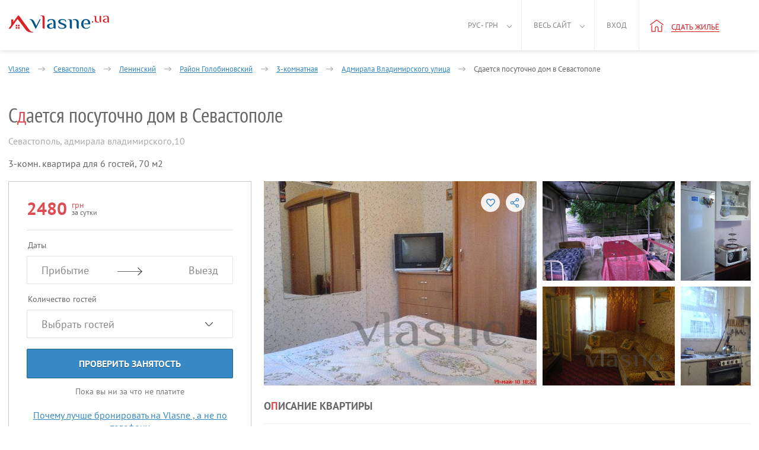

--- FILE ---
content_type: text/html; charset=UTF-8
request_url: https://vlasne.ua/ru/city/sevastopol/realt/12444/
body_size: 13233
content:
<!DOCTYPE html>
<html xmlns="http://www.w3.org/1999/xhtml" lang="ru">
<head>
    <title>Сдается посуточно дом в Севастополе Посуточно Севастополь (12444), Адмирала Владимирского улица - Vlasne</title>
    <link rel="icon" href="/favicon.ico" type="image/x-icon"/>
    <link rel="alternate" hreflang="uk" href="https://vlasne.ua/ua-city/sevastopol/realt/12444/"/>
    <link rel="alternate" hreflang="en" href="https://vlasne.ua/en/city/sevastopol/realt/12444/"/>
    <link rel="alternate" hreflang="tr" href="https://vlasne.ua/tr/city/sevastopol/realt/12444/"/>
    <link rel="alternate" hreflang="ru" href="https://vlasne.ua/ru/city/sevastopol/realt/12444/"/>
    <meta name="yandex-verification" content="94f13178502133d8" />
        <link href="https://plus.google.com/110135841709607077589" rel="publisher"/>
    <link rel="canonical" href="https://vlasne.ua/ru/city/sevastopol/realt/12444/"/>
    <meta name="verify-a" content="6820f48a7208e7e54c17">
    <meta http-equiv="Content-Type" content="text/html; charset=utf-8"/>
    <meta name="SKYPE_TOOLBAR" content="SKYPE_TOOLBAR_PARSER_COMPATIBLE"/>
    <meta name="description" content="Сдается посуточно дом под ключ в Севастополe у моря, 
все удобства, 3 комнаты, гараж, тихий район,   
10 минут ходьбы до центра, уютный двор,  
большая беседка со столом и кроватью"/>
    
    <meta name="viewport" content="width=device-width, initial-scale=1.0, maximum-scale=1.0, user-scalable=no">
    <link rel="apple-touch-icon" sizes="180x180" href="/apple-touch-icon180x180.png">
    <link rel="icon" type="image/png" sizes="32x32" href="/favicon-32x32.png">
    <link rel="icon" type="image/png" sizes="16x16" href="/favicon-16x16.png">
    <link rel="manifest" href="/site.webmanifest">
    <link rel="mask-icon" href="/safari-pinned-tab.svg" color="#5bbad5">
    <meta name="msapplication-TileColor" content="#da532c">
    <meta name="theme-color" content="#d9222a">
    <meta name="twitter:card" content="photo">
    <meta name="twitter:site" content="@vlasne_ua" />
    <meta name="twitter:creator" content="@vlasne_ua">
    <meta name="twitter:title" content="Сдается посуточно дом в Севастополе Посуточно Севастополь (12444), Адмирала Владимирского улица - Vlasne">
    <meta name="twitter:image" content="https://vlasne.ua/storage/images/55211/12444/1201208272201165622_small.jpg">

    <meta property="fb:app_id" content="1691621667800593" />
    <meta property="og:type" content="website" />
    <meta property="og:url" content="https://vlasne.ua/ru/city/sevastopol/realt/12444/" />
    <meta property="og:title" content="Сдается посуточно дом в Севастополе Посуточно Севастополь (12444), Адмирала Владимирского улица - Vlasne"/>
    <meta property="og:image" content="https://vlasne.ua/storage/images/55211/12444/1201208272201165622_small.jpg"/>
    <meta property="og:site_name" content="vlasne"/>
    <meta property="og:description" content="Сдается посуточно дом под ключ в Севастополe у моря, 
все удобства, 3 комнаты, гараж, тихий район,   
10 минут ходьбы до центра, уютный двор,  
большая беседка со столом и кроватью"/>
<link media="all" rel="stylesheet" href="/dist/ad_2014.c37fc4963e7a5048e575.css">
    <link media="all" rel="preload" href="/src/css/fonts.02.07.19.min.css" as="style" onload="this.rel='stylesheet'">
    <script async type="text/javascript" src="/dist/ad_2014.8526fe67a66c34bba6cd.js"></script>        <script>(function(w,d,s,l,i){w[l]=w[l]||[];w[l].push({'gtm.start':new Date().getTime(),event:'gtm.js'});var f=d.getElementsByTagName(s)[0],j=d.createElement(s),dl=l!='dataLayer'?'&l='+l:'';j.async=true;j.src='https://www.googletagmanager.com/gtm.js?id='+i+dl;f.parentNode.insertBefore(j,f);})(window,document,'script','dataLayer','GTM-KDW3NWT');</script>
        <script>/* <![CDATA[ */var google_conversion_id = 1054861385;var google_custom_params = window.google_tag_params;var google_remarketing_only = true;/* ]]> */</script>
        <script async src="//www.googleadservices.com/pagead/conversion.js"></script>
        <noscript><div style="display:inline;"><img height="1" width="1" style="border-style:none;" alt="" src="//googleads.g.doubleclick.net/pagead/viewthroughconversion/1054861385/?value=0&amp;guid=ON&amp;script=0"/></div></noscript>
        <script>(function(h,o,t,j,a,r){h.hj=h.hj||function(){(h.hj.q=h.hj.q||[]).push(arguments)};h._hjSettings={hjid:1030113,hjsv:6};a=o.getElementsByTagName('head')[0];r=o.createElement('script');r.async=1;r.src=t+h._hjSettings.hjid+j+h._hjSettings.hjsv;a.appendChild(r);})(window,document,'https://static.hotjar.com/c/hotjar-','.js?sv=');</script>
        <!-- Global site tag (gtag.js) - Google Analytics -->
    <script async src="https://www.googletagmanager.com/gtag/js?id=UA-525073-30"></script>
    <script>window.dataLayer = window.dataLayer || [];function gtag(){dataLayer.push(arguments);}gtag('js', new Date());gtag('config', 'UA-525073-30');</script>
            <script>(function(d, w, c) {w.ChatraID = 'HXWZE2pdL5dv7yinY';var s = d.createElement('script');w[c] = w[c] || function() {(w[c].q = w[c].q || []).push(arguments);};s.async = true;s.src = 'https://call.chatra.io/chatra.js';if (d.head) d.head.appendChild(s);})(document, window, 'Chatra');</script>
    </head>
<body class=" vlasne-blue booking-body custom-datepicker"        data-template="2014"
        data-currency="грн">
    <header >
        
<div class="w100_container item_page" >
            <a aria-label="Main" href="https://vlasne.ua/ru/" class="logo">
                            <div class="icon_logo-2014"></div>
                                </a>
    
    <a class="navbar_toggle" title="Показать/скрыть меню"><span></span></a>

    <nav class="navbar-wrap">
    <ul class="nav navbar-nav header_menu header_menu-control no-logged">
        <li class="header-mobile">
            <ul>
                                <li class="nav__item ">
                    <a rel="nofollow" href="https://vlasne.ua/ru/owners/" class="nav__link">Владельцам</a>
                </li>
                                <li class="nav__item section_end ">
                    <a rel="nofollow" href="https://vlasne.ua/ru/partners/" class="nav__link">Для партнеров</a>
                </li>
                                <li class="nav__item ">
                    <a rel="nofollow" href="https://vlasne.ua/ru/contacts/" class="nav__link">Контакты</a>
                </li>
                                <li class="nav__item ">
                    <a rel="nofollow" href="https://vlasne.ua/ru/faq/" class="nav__link">Помощь</a>
                </li>
                                <li class="nav__item ">
                    <a rel="nofollow" href="https://vlasne.ua/ru/blog/" class="nav__link">Блог</a>
                </li>
                                <li class="nav__item section_end ">
                    <a rel="nofollow" href="https://vlasne.ua/ru/aboutus/" class="nav__link">О нас</a>
                </li>
                                <li class="nav__item">
                    <span>Украинская гривна</span>
                    <ul class="subnav">
                                                    <li class="subnav__item ">
                                <a rel="nofollow" class="subnav__link"
                                   href="/ru/user/changelang/lang/ru/currency/3/?uri=%2Fru%2Fcity%2Fsevastopol%2Frealt%2F12444%2F"
                                   data-lang="ru" data-currency="3">
                                    Российский рубль                                </a>
                            </li>
                                                    <li class="subnav__item active">
                                <a rel="nofollow" class="subnav__link"
                                   href="/ru/user/changelang/lang/ru/currency/6/?uri=%2Fru%2Fcity%2Fsevastopol%2Frealt%2F12444%2F"
                                   data-lang="ru" data-currency="6">
                                    Украинская гривна                                </a>
                            </li>
                                                    <li class="subnav__item ">
                                <a rel="nofollow" class="subnav__link"
                                   href="/ru/user/changelang/lang/ru/currency/2/?uri=%2Fru%2Fcity%2Fsevastopol%2Frealt%2F12444%2F"
                                   data-lang="ru" data-currency="2">
                                    Доллар США                                </a>
                            </li>
                                                    <li class="subnav__item ">
                                <a rel="nofollow" class="subnav__link"
                                   href="/ru/user/changelang/lang/ru/currency/1/?uri=%2Fru%2Fcity%2Fsevastopol%2Frealt%2F12444%2F"
                                   data-lang="ru" data-currency="1">
                                    Евро                                </a>
                            </li>
                                            </ul>
                </li>
                <li class="nav__item section_end">
                    <span>Русский</span>
                    <ul class="subnav">
                                                    <li class="subnav__item ">
                                <a rel="nofollow" class="subnav__link"
                                   href="/ru/user/changelang/lang/uk/currency/6/?uri=%2Fru%2Fcity%2Fsevastopol%2Frealt%2F12444%2F"
                                   data-lang="uk" data-currency="6">
                                    Українська                                </a>
                            </li>
                                                    <li class="subnav__item ">
                                <a rel="nofollow" class="subnav__link"
                                   href="/ru/user/changelang/lang/en/currency/2/?uri=%2Fru%2Fcity%2Fsevastopol%2Frealt%2F12444%2F"
                                   data-lang="en" data-currency="2">
                                    English                                </a>
                            </li>
                                                    <li class="subnav__item ">
                                <a rel="nofollow" class="subnav__link"
                                   href="/ru/user/changelang/lang/tr/currency/6/?uri=%2Fru%2Fcity%2Fsevastopol%2Frealt%2F12444%2F"
                                   data-lang="tr" data-currency="6">
                                    Türk                                </a>
                            </li>
                                                    <li class="subnav__item active">
                                <a rel="nofollow" class="subnav__link"
                                   href="/ru/user/changelang/lang/ru/currency/6/?uri=%2Fru%2Fcity%2Fsevastopol%2Frealt%2F12444%2F"
                                   data-lang="ru" data-currency="6">
                                    Русский                                </a>
                            </li>
                                            </ul>
                </li>
                                    <li class="nav__item ">
                        <a class="nav__link" data-ic_click="ad_login_popup">
                            Вход                        </a>
                    </li>
                            </ul>
        </li>
        <li class="active f_l menu_arrow">
            <a href="#">
                Рус - грн            </a>
            <ul class="nav nav-sub nav-sub-currencies-languages" style="visibility: hidden;">
                                    <li class="lang">
                                                    <a rel="nofollow" class=""
                               href="/ru/user/changelang/lang/uk/currency/6/?uri=%2Fru%2Fcity%2Fsevastopol%2Frealt%2F12444%2F"
                               data-lang="uk" data-currency="6">
                                Укр                            </a>
                                            </li>
                    <li class="code">
                                                    <a rel="nofollow" class=""
                               href="/ru/user/changelang/lang/ru/currency/3/?uri=%2Fru%2Fcity%2Fsevastopol%2Frealt%2F12444%2F"
                               data-lang="ru" data-currency="3">
                                руб                            </a>
                                            </li>
                                    <li class="lang">
                                                    <a rel="nofollow" class=""
                               href="/ru/user/changelang/lang/en/currency/2/?uri=%2Fru%2Fcity%2Fsevastopol%2Frealt%2F12444%2F"
                               data-lang="en" data-currency="2">
                                Eng                            </a>
                                            </li>
                    <li class="code">
                                                    <a rel="nofollow" class="active"
                               href="/ru/user/changelang/lang/ru/currency/6/?uri=%2Fru%2Fcity%2Fsevastopol%2Frealt%2F12444%2F"
                               data-lang="ru" data-currency="6">
                                грн                            </a>
                                            </li>
                                    <li class="lang">
                                                    <a rel="nofollow" class=""
                               href="/ru/user/changelang/lang/tr/currency/6/?uri=%2Fru%2Fcity%2Fsevastopol%2Frealt%2F12444%2F"
                               data-lang="tr" data-currency="6">
                                Tr                            </a>
                                            </li>
                    <li class="code">
                                                    <a rel="nofollow" class=""
                               href="/ru/user/changelang/lang/ru/currency/2/?uri=%2Fru%2Fcity%2Fsevastopol%2Frealt%2F12444%2F"
                               data-lang="ru" data-currency="2">
                                usd                            </a>
                                            </li>
                                    <li class="lang">
                                                    <a rel="nofollow" class="active"
                               href="/ru/user/changelang/lang/ru/currency/6/?uri=%2Fru%2Fcity%2Fsevastopol%2Frealt%2F12444%2F"
                               data-lang="ru" data-currency="6">
                                Рус                            </a>
                                            </li>
                    <li class="code">
                                                    <a rel="nofollow" class=""
                               href="/ru/user/changelang/lang/ru/currency/1/?uri=%2Fru%2Fcity%2Fsevastopol%2Frealt%2F12444%2F"
                               data-lang="ru" data-currency="1">
                                euro                            </a>
                                            </li>
                            </ul>
        </li>
        <li class="r_l menu_arrow">
            <a href="#">Весь сайт</a>
            <nav>
                <ul class="nav nav-sub menu_style" style="visibility: hidden;">
                                            <li style="float: none;">
                            <a rel="nofollow" href="https://vlasne.ua/ru/aboutus/">О нас</a>
                        </li>
                                            <li style="float: none;">
                            <a rel="nofollow" href="https://vlasne.ua/ru/owners/">Владельцам</a>
                        </li>
                                            <li style="float: none;">
                            <a rel="nofollow" href="https://vlasne.ua/ru/news/">Новости</a>
                        </li>
                                            <li style="float: none;">
                            <a rel="nofollow" href="https://vlasne.ua/ru/faq/">Помощь</a>
                        </li>
                                            <li style="float: none;">
                            <a rel="nofollow" href="https://vlasne.ua/ru/blog/">Блог</a>
                        </li>
                                            <li style="float: none;">
                            <a rel="nofollow" href="https://vlasne.ua/ru/contacts/">Контакты</a>
                        </li>
                                            <li style="float: none;">
                            <a rel="nofollow" href="https://vlasne.ua/ru/partners/">Для партнеров</a>
                        </li>
                                    </ul>
            </nav>
        </li>
        <li class="recent_removed_block r_l f_l own xs-hidden" style="display:none;">
            <a rel="nofollow" id="total_recents_id" style="display:none;"               href="/ru/cabinet/estatead/recent/"
               class="icon like active recent_block total_recents">0</a>
                    </li>

        <li class="r_l f_l user_menu ">
                            <a data-ic_click="ad_login_popup">Вход</a>
            
        </li>

                        <li class="r_l f_l header_new_item">
            <a rel="nofollow" href="/ru/cabinet/estatead/edit/operation_type/1/" onclick="if (window.ga) {ga('send', 'event', 'Button-add-apartment-notlogin-vlasne-ua', 'Click-add-apartment-vlasne-ua', 'Click-add-apartment-button-notlogin-vlasne-ua');}return true;">
                <i class="icon_home"></i>
                <span class="underline">Сдать жильё</span>
            </a>
        </li>
            </ul>
</nav>

    <div class="clearfix"></div>
</div>
    </header>    <div class="clearfix"></div>
        
<input type="hidden" id="ad_id" value="12444"/>


<div class="call-fix hidden ">
            <div class="phones-list">
                </div>
        <div class="call-fix__wrap">
                    <div class="call-fix__col call-fix__col--call hidden" onclick="if (window.ga) {ga('send', 'event', 'Button-show-phone', 'Click-show-button', 'Click-show-phone-button-on-the-page-ad');}" data-ic_click="show_phones">
                <span class="call-fix__icon-tel"></span> Позвонить            </div>
                                <div class="call-fix__col check-date hidden" data-ic_click="booking_popup">
                    <span class="call-fix__col-text">
                                                    Запросить                                            </span>
                </div>
                            <div class="call-fix__info hidden">
                    <span class="price">
                        <span class="c-red">2480</span>
                        грн/сут                    </span>
                    <div class="p-item_points reviews-rating-block_js" style="display: none;">
                        0                        Не очень                    </div>
                </div>
                <div class="call-fix__col call-fix__reservation check-date hidden" data-ic_click="booking_popup">
                                            Запросить бронирование                                    </div>
                </div>
</div>


<div class="container-fluid item_page ">

    <div class="row">
        <!-- =================================================================================================== -->
        <!-- УВЕДОМЛЕНИЕ ОБ ОКОНЧАНИИ ПУБЛИКАЦИИ -->
                                        <!-- УВЕДОМЛЕНИЕ ОБ ОКОНЧАНИИ ПУБЛИКАЦИИ /-->
                    </div>
</div>

<div class="main_container item_container item_page clearfix" itemscope itemtype="http://schema.org/Product">
    <div class="breadcrumbs-itm pt28 breadcrumbs-wrap">

        <div id="breadcrumbs" class="breadcrumbs" itemscope itemtype="http://schema.org/BreadcrumbList">
    <span itemprop="itemListElement" itemscope itemtype="http://schema.org/ListItem">
        <a href="https://vlasne.ua/ru/" itemprop="item">
            <span itemprop="name">Vlasne</span>
        </a>
        <meta itemprop="position" content="1" />
        <span class="arrow"></span>
    </span>
                    <span itemprop="itemListElement" itemscope itemtype="http://schema.org/ListItem" data-breadcrumb="cities" data-ic_over="breadcrumbs" >
                            <a href="https://vlasne.ua/ru/city/sevastopol/" itemprop="item">
                    <span itemprop="name">Севастополь</span>
                </a>
                <meta itemprop="position" content="2" />
                                        <span class="arrow"></span>
                    </span>
            <span itemprop="itemListElement" itemscope itemtype="http://schema.org/ListItem" data-breadcrumb="districts" data-ic_over="breadcrumbs">
            <a href="https://vlasne.ua/ru/city/sevastopol/district/leninskiy/" itemprop="item">
                <span itemprop="name">Ленинский</span>
            </a>
            <meta itemprop="position" content="3" />
                            <span class="arrow"></span>
                    </span>
            <span itemprop="itemListElement" itemscope itemtype="http://schema.org/ListItem" data-breadcrumb="micro_districts" data-ic_over="breadcrumbs">
            <a href="https://vlasne.ua/ru/city/sevastopol/sub-district/golobinovsky/" itemprop="item">
                <span itemprop="name">Район Голобиновский</span>
            </a>
            <meta itemprop="position" content="4" />
                            <span class="arrow"></span>
                    </span>
                <span itemprop="itemListElement" itemscope itemtype="http://schema.org/ListItem" data-breadcrumb="rooms" data-ic_over="breadcrumbs">
                <a href="https://vlasne.ua/ru/city/sevastopol/filter/3room/" itemprop="item">
                    <span itemprop="name">3-комнатная</span>
                </a>
                <meta itemprop="position" content="5" />
                <span class="arrow"></span>
            </span>
                    <span itemprop="itemListElement" itemscope itemtype="http://schema.org/ListItem" data-breadcrumb="streets" data-ic_over="breadcrumbs">
                <a href="https://vlasne.ua/ru/city/sevastopol/street/admirala-volodymyrskoho-street/" itemprop="item">
                    <span itemprop="name">Адмирала Владимирского улица</span>
                </a>
                <meta itemprop="position" content="6" />
                <span class="arrow"></span>
            </span>
                <span itemprop="itemListElement" itemscope itemtype="http://schema.org/ListItem">
            <a href="https://vlasne.ua/ru/city/sevastopol/realt/12444/" itemprop="item">
                <span itemprop="name">Сдается посуточно дом в Севастополе</span>
            </a>
            <meta itemprop="position" content="7" />
        </span>
    </div>
        <div class="breadcrumb-block" id="breadcrumb-rooms-block">
            <div class="row">
                                <div class="col-xs-6">
                    <a rel="nofollow" href="https://vlasne.ua/ru/city/sevastopol/filter/1room/">
                        1-комнатная                    </a>
                </div>
                                <div class="col-xs-6">
                    <a rel="nofollow" href="https://vlasne.ua/ru/city/sevastopol/filter/4room/">
                        4-комнатная                    </a>
                </div>
                                <div class="col-xs-6">
                    <a rel="nofollow" href="https://vlasne.ua/ru/city/sevastopol/filter/2room/">
                        2-комнатная                    </a>
                </div>
                                <div class="col-xs-6">
                    <a rel="nofollow" href="https://vlasne.ua/ru/city/sevastopol/filter/3room/">
                        3-комнатная                    </a>
                </div>
                            </div>
        </div>
                <div class="breadcrumb-block" id="breadcrumb-districts-block">
                <div class="row">
                                            <div class="col-xs-6">
                            <a href="https://vlasne.ua/ru/city/sevastopol/district/balaklavskiy/"
                               title="Балаклавский">
                                Балаклавский                            </a>
                        </div>
                                            <div class="col-xs-6">
                            <a href="https://vlasne.ua/ru/city/sevastopol/district/gagarinskiy/"
                               title="Гагаринский">
                                Гагаринский                            </a>
                        </div>
                                            <div class="col-xs-6">
                            <a href="https://vlasne.ua/ru/city/sevastopol/district/leninskiy/"
                               title="Ленинский">
                                Ленинский                            </a>
                        </div>
                                            <div class="col-xs-6">
                            <a href="https://vlasne.ua/ru/city/sevastopol/district/nahimovskiy/"
                               title="Нахимовский">
                                Нахимовский                            </a>
                        </div>
                                    </div>
            </div>
                    <div class="breadcrumb-block" id="breadcrumb-micro_districts-block">
                <div class="row">
                                            <div class="col-xs-6">
                            <a href="https://vlasne.ua/ru/city/sevastopol/sub-district/red-hill/"
                               title="Красная Горка">
                                Красная Горка                            </a>
                        </div>
                                            <div class="col-xs-6">
                            <a href="https://vlasne.ua/ru/city/sevastopol/sub-district/strelka/"
                               title="Район Стрелка">
                                Район Стрелка                            </a>
                        </div>
                                            <div class="col-xs-6">
                            <a href="https://vlasne.ua/ru/city/sevastopol/sub-district/fiolent/"
                               title="Фиолент">
                                Фиолент                            </a>
                        </div>
                                            <div class="col-xs-6">
                            <a href="https://vlasne.ua/ru/city/sevastopol/sub-district/golobinovsky/"
                               title="Район Голобиновский">
                                Район Голобиновский                            </a>
                        </div>
                                            <div class="col-xs-6">
                            <a href="https://vlasne.ua/ru/city/sevastopol/sub-district/bartenevka/"
                               title="Бартеньевка">
                                Бартеньевка                            </a>
                        </div>
                                            <div class="col-xs-6">
                            <a href="https://vlasne.ua/ru/city/sevastopol/sub-district/5-km/"
                               title="5-й километр">
                                5-й километр                            </a>
                        </div>
                                    </div>
            </div>
                    <div class="breadcrumb-block" id="breadcrumb-streets-block">
                <div class="row">
                                            <div class="col-xs-6">
                            <a href="https://vlasne.ua/ru/city/sevastopol/street/hlukhova-street/"
                               title="Глухова улица">
                                Глухова улица                            </a>
                        </div>
                                            <div class="col-xs-6">
                            <a href="https://vlasne.ua/ru/city/sevastopol/street/lva-tolstoho-street/"
                               title="Льва Толстого улица">
                                Льва Толстого улица                            </a>
                        </div>
                                            <div class="col-xs-6">
                            <a href="https://vlasne.ua/ru/city/sevastopol/street/mokrousova-street/"
                               title="Мокроусова улица">
                                Мокроусова улица                            </a>
                        </div>
                                            <div class="col-xs-6">
                            <a href="https://vlasne.ua/ru/city/sevastopol/street/ohotskaia-street/"
                               title="Охотская улица">
                                Охотская улица                            </a>
                        </div>
                                            <div class="col-xs-6">
                            <a href="https://vlasne.ua/ru/city/sevastopol/street/landmark-street/"
                               title="Рубежная улица">
                                Рубежная улица                            </a>
                        </div>
                                            <div class="col-xs-6">
                            <a href="https://vlasne.ua/ru/city/sevastopol/street/shvartsa-street/"
                               title="Шварца улица">
                                Шварца улица                            </a>
                        </div>
                                    </div>
            </div>
                    <div class="breadcrumb-block" id="breadcrumb-cities-block">
                <div class="row">
                                            <div class="col-xs-6">
                            <a href="https://vlasne.ua/ru/city/alupka/"
                               title="Алупка">
                                Алупка                            </a>
                        </div>
                                            <div class="col-xs-6">
                            <a href="https://vlasne.ua/ru/city/sevastopol/"
                               title="Севастополь">
                                Севастополь                            </a>
                        </div>
                                            <div class="col-xs-6">
                            <a href="https://vlasne.ua/ru/city/yalta/"
                               title="Ялта">
                                Ялта                            </a>
                        </div>
                                            <div class="col-xs-6">
                            <a href="https://vlasne.ua/ru/city/koreiz/"
                               title="Кореиз">
                                Кореиз                            </a>
                        </div>
                                            <div class="col-xs-6">
                            <a href="https://vlasne.ua/ru/city/sudak/"
                               title="Судак">
                                Судак                            </a>
                        </div>
                                            <div class="col-xs-6">
                            <a href="https://vlasne.ua/ru/city/gursuf/"
                               title="Гурзуф">
                                Гурзуф                            </a>
                        </div>
                                    </div>
            </div>
        
        <div id="owner-title">
            <a itemprop="url" href="https://vlasne.ua/ru/city/sevastopol/realt/12444/"></a>
            <h1 itemprop="name">С<span class="title-new-style">д</span>ается посуточно дом в Севастополе</h1>

            

            <div class="clearfix"></div>
        </div>
    </div>

    <div class="owner-header clearfix new-design-only">
        <div id="header-description" itemprop="availableAtOrFrom" itemscope itemtype="http://schema.org/Place">
            <label id="address" itemprop="address" itemscope itemtype="http://schema.org/PostalAddress">
                <span itemprop="addressLocality">Севастополь</span>,
                <span itemprop="streetAddress">адмирала владимирского,10</span>
            </label>
            <p id="description">
                                    3-комн.
                    квартира                для                6 гостей,
                70 м2            </p>
        </div>
            </div>

    <div class="owner-left left" itemprop="offers" itemscope itemtype="http://schema.org/Offer">
            <div class="owner-block">
            <div id="js-beforeFbw" class="owner-block__item">
                                <div class="owner-price">
                    <strong class="price" id="per_day">
                        <span itemprop="price" content="2480" class="booking_price-js ad_price_text_12444">
                            2480                        </span>
                        <span itemprop="priceCurrency" content="UAH"
                              class="ad_currency_text_12444 bron-price">
                            <div>грн</div>
                            за сутки                        </span>
                    </strong>
                                    </div>
                <span class="owner-rating reviews-rating-block_js" style="display: none;">
                    0                    Не очень                </span>
            </div>

            <div id="js-fbw" class="filters-booking__wrap">
                <form method="post" action="/booking/" id="bron-form">
                    <input type="hidden" name="action" value="/payments/order/" />
                                            <input type="hidden" name="currency_id" value="6" />
                                        <input type="hidden" name="payment_id" value="1" />
                    <input type="hidden" name="ad_id" value="12444" />
                    <input type="hidden" name="min_period" value="3" />
                    <input type="hidden" name="max_reserv" value="365" />
                    <input type="hidden" name="from_type" value=""/>
                    <input type="hidden" name="screen" value=""/>
                    <input type="hidden" name="time_zone" value=""/>

                <div class="filters-booking">
                    <span>Даты</span>
                    <div class="filters_date">
                        <div class="filter_col-in">
                            <input id="bron_date_in" class="input filter-params_input datepicker-from" type="text"
                                   value="" autocomplete="off" data-ic_click="date_range" data-ad_id="12444"
                                   data-from="#date_in" data-to="#bron_date_out" readonly="readonly"
                                   data-mindate="2026-01-27"
                                                                   data-header="Вернуться"
                                   data-ad_employment="12444"
                                   data-nofree="В этом месяце все даты заняты">
                            <input type="hidden" id="date_in" name="start" value="" />
                            <div class="placeholder_zaeezd">Прибытие</div>
                        </div>
                        <div class="filter_col-out">
                            <input id="bron_date_out" class="input filter-params_input datepicker-to" type="text"
                                   value="" autocomplete="off" data-ic_click="date_range" data-ad_id="12444"
                                   data-to="#date_out" data-from="#bron_date_in" readonly="readonly"
                                                                      data-close="Очистить все даты"
                                                                      data-min_period="3"
                                   data-description="Минимальный период проживания: 3 дня"
                                                                                                      data-header="Вернуться"
                                   data-ad_employment="12444">
                            <input type="hidden" id="date_out" name="end" value=""
                                   data-ad_reservation="12444" />
                            <div class="placeholder_viezd">Выезд</div>
                        </div>
                    </div>
                    <span class="filters-booking__times">Выберите время заселения</span>
                    <div class="filter-times filters-booking__times">
                        <input type="text" class="js-filterTimes" readonly="readonly"
                               value="16:00" />
                        <div class="reservation-times">
                            <div class="res-guest_wrap clearfix">
                                <div class="res-guest_left">Время заезда</div>
                                <div class="guests-count">
                                    <div class="jq-number">
                                        <div class="jq-number__field">
                                            <input name="arrival_time" min="16"
                                                   value="16" type="number"
                                                   max="23" id="bron_arrival_time">
                                        </div>
                                        <div class="jq-number__spin minus disabled"></div>
                                        <div class="jq-number__spin plus"></div>
                                    </div>
                                </div>
                            </div>
                            <a class="js-closeFilterTimes">Закрыть</a>
                        </div>
                    </div>
                    <span>Количество гостей</span>
                    <div class="filter-guests">
                        <input type="text" class="js-filterGuests" readonly="readonly"
                               data-plural0="Выбрать гостей"
                               data-plural1="гость"
                               data-plural2="гостя"
                               data-plural5="гостей"
                               value="Выбрать гостей" />
                        <div class="reservation-guests">
                            <div class="res-guest_wrap clearfix">
                                <div class="res-guest_left">Взрослые</div>
                                <div class="guests-count">
                                    <div class="jq-number">
                                        <div class="jq-number__field">
                                            <input name="adults" min="0" value="0" type="number"
                                                   id="bron_adults" data-ad_reservation="12444">
                                        </div>
                                        <div class="jq-number__spin minus disabled"></div>
                                        <div class="jq-number__spin plus"></div>
                                    </div>
                                </div>
                            </div>
                            <div class="res-guest_wrap clearfix">
                                <div class="res-guest_left">
                                    Дети                                    <span class="small">Возраст 2 — 12</span>
                                </div>
                                <div class="guests-count">
                                    <div class="jq-number">
                                        <div class="jq-number__field">
                                            <input name="children" min="0" value="0" type="number"
                                                   id="bron_children" data-ad_reservation="12444">
                                        </div>
                                        <div class="jq-number__spin minus disabled"></div>
                                        <div class="jq-number__spin plus"></div>
                                    </div>
                                </div>
                            </div>
                                                        <div class="res-guest_wrap clearfix activity_condition-block" style="display: none;">
                                <input type="checkbox" value="activity" name="condition[]" id="activity_condition" class="activity_condition"/>
                                <label for="activity_condition">Для мероприятий</label>
                            </div>
                                                        <div class="res-guest_wrap">Максимум 6 гостей (не считая младенцев)</div>
                            <a class="js-closeFilterGuests">Закрыть</a>
                        </div>
                    </div>
                    <span class="filters-booking__message">Сообщение</span>
                    <div class="filters-booking__message filter-message">
                        <textarea name="comment" id="bron_message"></textarea>
                    </div>
                    <div class="filters-booking__error error0 booking__error-dates-js">
                        Дата выезда должна быть позднее даты заезда.                    </div>
                    <div class="filters-booking__error error1 booking__error-empty-js">
                        Пожалуйста, заполните поля "Заезд" и "Выезд."                    </div>
                    <div class="filters-booking__error error2 booking__error-unavail-js">
                        К сожалению, объект недоступен на выбранные даты.                        <br/>
                        Вы можете выбрать другие даты или другие объекты.                    </div>
                    <div class="filters-booking__error error3 booking__error-repeated-js">
                        Вы уже отправляли запрос на эти даты.                        <br/>
                        Дождитесь ответа от владельца или отправьте запрос на другие даты.                    </div>
                    <div class="filters-booking__error error4 booking__error-min_period-js">
                        Минимальный период проживания для этого объявления                        —
                        3 дня                    </div>
                    <div class="filters-booking__error error6 booking__error-min_days-js">
                        Бронирование на одни сутки возможно за день до заезда или в день заезда                    </div>
                    <div class="filters-booking__error error7 booking__error-min_in_period-js">
                        Минимальный срок проживания для этого периода                        —
                        <span class="min_in_period-js"></span>
                    </div>
                    <div class="filters-booking__error error8 booking__error-guests-js">
                        Пожалуйста, выберите гостей                    </div>
                    <div class="filters-booking__error error9 booking__error-max_guests-js">
                        Максимум 6 гостей (не считая младенцев)
                    </div>
                    <!-- Выбранный период свободен! -->
                    <div class="filters-booking__success success booking__success-js">
                        <div id="reservation-info-block">
                                                    </div>
                        <div class="booking_process_btn-js">
                                                                                        <button class="filters-booking__btn" type="button" data-ic_click="ad_registration_popup">
                                    Запросить бронирование                                </button>
                                                        <button class="filters-booking_chat__btn" id="begin_chat" type="button">
                                Написать сообщение                            </button>
                        </div>
                    </div>

                    <div class="filters-booking__btn check-busy">
                        <button class="filters-booking__btn check-busy" type="button">
                            Проверить занятость                        </button>
                        <button class="filters-booking_chat__btn check-busy" type="button">
                            Написать сообщение                        </button>
                    </div>
                    <div class="filters-booking__btn check-again">
                        <a target="_blank" href="https://vlasne.ua/ru/city/sevastopol/">
                            Посмотреть похожие объекты                        </a>
                    </div>
                    <div class="filters-booking__note">Пока вы ни за что не платите</div>
                                                <div class="filters-booking__why">
                                <a href="https://blog.vlasne.ua/ru/%D0%BF%D0%BE%D1%87%D0%B5%D0%BC%D1%83-%D0%BB%D1%83%D1%87%D1%88%D0%B5-%D0%B1%D1%80%D0%BE%D0%BD%D0%B8%D1%80%D0%BE%D0%B2%D0%B0%D1%82%D1%8C-%D1%87%D0%B5%D1%80%D0%B5%D0%B7-%D1%81%D0%B0%D0%B9%D1%82/" target="_blank">
                                    Почему лучше бронировать на Vlasne                                    , а не по телефону                                </a>
                            </div>
                                        </div>

                <div class="loading-bg">
                    <div class="loading loading--double"></div>
                </div>

                <div class="reserv-note dreamhut motivation-last_week_viewed-js" style="display:none;">
                    <h6 class="reserv-note__title">Многие пользователи мечтают жить здесь</h6>
                    <p class="reserv-note__desc">За прошлую неделю это объявление посмотрели                        <span class="motivation-last_week_viewed"></span>
                        раз</p>
                </div>
                <div class="reserv-note lucky motivation-usually_booked-js" style="display:none;">
                    <h6 class="reserv-note__title">Это редкая находка</h6>
                    <p class="reserv-note__desc">Жилье владельца                        evgen153088                        обычно забронировано</p>
                </div>
                <div class="reserv-note popular_area motivation-increased_people-js" style="display:none;">
                    <h6 class="reserv-note__title">Путешественники ищут жилье по соседству</h6>
                    <p class="reserv-note__desc">Количество людей, ищущих жилье в этом районе возросло на                        <span class="motivation-increased_people"></span>%</p>
                </div>
                </form>
            </div>
        </div>
    
        <div class="owner-block ob-with-reservation">
            <div class="owner-block__item">
                <div class="owner-price">
                    <strong class="price" id="per_day">
                        <span itemprop="price" content="2480" class="booking_price-js ad_price_text_12444">2480</span>
                        <span itemprop="priceCurrency" content="UAH" class="ad_currency_text_12444 bron-price">
                            <div>грн</div>
                            за сутки                        </span>
                    </strong>
                </div>
                <span class="owner-rating reviews-rating-block_js" style="display: none;">
                    0                    Не очень                </span>
            </div>
            <div itemprop="seller" itemscope itemtype="http://schema.org/RealEstateAgent">
                <span class="ad-user-avatar user_55211_status-js online-js">
                    <img itemprop="image" id="profile_user_pic" alt="ava" src="/templates/2014/img/icons/ava.svg" />
                </span>
                <div class="owner-username">
                    <a itemprop="url" rel="nofollow" href="https://vlasne.ua/ru/public/evgen153088/" class="owner_name">
                        <span itemprop="name">evgen153088</span>
                    </a>
                </div>
                <div class="owner-userinfo">
                    <p>                        <span>На сайте с августа 2012</span>                        <span class="item">
                            Сдает                            <a class="hidden_end" rel="nofollow" href="https://vlasne.ua/ru/public/evgen153088/">
                                <span class="owner_ads_qty-js"></span>
                                <span class="owner_ads_qty_plural-js"
                                      data-plural1="квартиру"
                                      data-plural2="квартиры"
                                      data-plural5="квартир"></span>
                            </a>
                        </span>
                    </p>
                    <p id="bron_paid-info-js" style="display: none;">
                        Успешные бронирования:
                        <span class="darken">
                            <span id="bron_paid-info_qty-js"></span>%
                        </span>
                    </p>
                    <p id="bron_responce-info-js" style="display: none;">
                        Время ответа на запрос:
                        <span class="darken">
                            <span id="bron_responce-info_qty-js"></span>
                            <span id="bron_responce-info_plural-js"
                                  data-plural0="менее часа"
                                  data-plural1="час"
                                  data-plural2="часа"
                                  data-plural5="часов"></span>
                        </span>
                    </p>
                </div>
            </div>
                            <div class="owner-block__phone hidden clearfix">
                    <div class="phone_container">
                                            </div>
                </div>
                                        <div class="owner-langs">
                    Языки: <b>Русский</b>
                </div>
                                                <a class="btn blue-btn to_owner"
                           data-ic_click="chat_owner_popup">Написать владельцу</a>
                                <div class="owner-warning">
                Общайтесь только через Vlasne. В целях безопасности никогда не переводите деньги и не общайтесь за пределами сайта            </div>
        </div>

                    <a class="u_c booking_btn md-hidden js-booking">
                                    Запросить бронирование                            </a>
            <!-- Второй вариант кнопки: -->
            <!-- <a class="u_c booking_btn-blue md-hidden js-booking">Запросить бронирование</a> -->
            </div>

    <div class="owner-right right">
        <div class="topbar">
            <nav class="topbar-nav xs-hidden">
                <span href="#photos" class="topbar__link topbar__link--first">Фото</span>
                <span href="#desc" class="topbar__link">Описание</span>
                <span href="#conveniences" class="topbar__link">Удобства</span>
                <span href="#conditions" class="topbar__link">Условия</span>
                                <span href="#map" class="topbar__link">Карта</span>
            </nav>
            <nav class="topbar-nav xs-visible js-topbar-swipe hasSwipeLeft">
                 <div id="topbar-swipe-wrap">
                    <span href="#overview" class="topbar__link topbar__link--first">Фото</span>
                    <span href="#owner" class="topbar__link">Хозяин</span>
                    <span href="#desc" class="topbar__link">Описание</span>
                    <span href="#conveniences" class="topbar__link">Удобства</span>
                    <span href="#conditions" class="topbar__link">Условия</span>
                                         <span href="#map" class="topbar__link">Карта</span>
                </div>
                <i class="arrowLeft"></i>
                <i class="arrowRight"></i>
            </nav>
            <div class="topbar-tollbox xs-hidden">
                                <a class="like_btn2 " onclick="return false;"
                   data-like="12444" data-ic_click="like" href=""></a>
                <a class="share_btn" data-ic_click="share_popup"></a>
            </div>
        </div>

        <div id="photos" class="foto-gallery">
                        <div class="tool-box" style="width: 460px">
                <a class="like_btn2 " onclick="return false;"
                   data-like="12444" data-ic_click="like" href=""></a>
                <a class="share_btn" data-ic_click="share_popup"></a>
            </div>
            <div class="photoswipe-gallery" data-pswp-uid="1" data-ic_click="gallery" >

                                    
                        <div class="photo-row">
                            
                            <a href="/storage/images/55211/12444/1201208272201165622_4.jpg"
                               onclick="event.preventDefault(); window.location.hash = '#&gid=1&pid=1';"
                               data-video=""
                               data-mime="image/jpeg"
                               data-type="image"
                               data-width="1200"
                               data-height="900">
                                <img itemprop="image" title="Сдается посуточно дом в Севастополе"
                                     src="/storage/images/55211/12444/1201208272201165622_item.jpg" height="345"
                                     alt="Сдается посуточно дом под ключ в Севастополe у моря, 
все уд"/>
                            </a>
                        </div>

                    
                            <div class="photo-row">
                                <a href="/storage/images/55211/12444/DSCN0475201208272201304472_4.jpg" data-size="460*345"
                                   onclick="event.preventDefault(); window.location.hash = '#&gid=1&pid=2';"
                                   data-video=""
                                   data-mime="image/jpeg"
                                   data-type="image"
                                   data-width="1200"
                                   data-height="900">
                                    <img itemprop="image" title="Сдается посуточно дом в Севастополе"
                                         src="/storage/images/55211/12444/DSCN0475201208272201304472_item.jpg" height="167.5"
                                         alt="Сдается посуточно дом в Севастополе, Севастополь - квартира посуточно"/>
                                </a>
                                <a href="/storage/images/55211/12444/2201208272201353656_4.jpg" data-size="460*345"
                                   onclick="event.preventDefault(); window.location.hash = '#&gid=1&pid=3';"
                                   data-video=""
                                   data-mime="image/jpeg"
                                   data-type="image"
                                   data-width="1200"
                                   data-height="900">
                                    <img itemprop="image" title="Сдается посуточно дом в Севастополе"
                                         src="/storage/images/55211/12444/2201208272201353656_item.jpg" height="167.5"
                                         alt="Сдается посуточно дом в Севастополе, Севастополь - квартира посуточно"/>
                                </a>
                            </div>

                        
                            <div class="photo-row">
                                <a href="/storage/images/55211/12444/3201208272201408282_4.jpg" data-size="460*345"
                                   onclick="event.preventDefault(); window.location.hash = '#&gid=1&pid=4';"
                                   data-video=""
                                   data-mime="image/jpeg"
                                   data-type="image"
                                   data-width="1200"
                                   data-height="900">
                                    <img itemprop="image" title="Сдается посуточно дом в Севастополе"
                                         src="/storage/images/55211/12444/3201208272201408282_item.jpg" height="167.5"
                                         alt="Сдается посуточно дом в Севастополе, Севастополь - квартира посуточно"/>
                                </a>
                                <a href="/storage/images/55211/12444/5201208272201507686_4.jpg" data-size="460*345"
                                   onclick="event.preventDefault(); window.location.hash = '#&gid=1&pid=5';"
                                   data-video=""
                                   data-mime="image/jpeg"
                                   data-type="image"
                                   data-width="1200"
                                   data-height="900">
                                    <img itemprop="image" title="Сдается посуточно дом в Севастополе"
                                         src="/storage/images/55211/12444/5201208272201507686_item.jpg" height="167.5"
                                         alt="Сдается посуточно дом в Севастополе, Севастополь - квартира посуточно"/>
                                </a>
                            </div>

                        
                            <div class="photo-row">
                                <a href="/storage/images/55211/12444/4201208272201456019_4.jpg"
                                   onclick="event.preventDefault(); window.location.hash = '#&gid=1&pid=6';"
                                   data-video=""
                                   data-mime="image/jpeg"
                                   data-type="image"
                                   data-width="1200"
                                   data-height="900">
                                    <img itemprop="image" title="Сдается посуточно дом в Севастополе"
                                         src="/storage/images/55211/12444/4201208272201456019_item.jpg" height="345"
                                         alt="Сдается посуточно дом в Севастополе, Севастополь - квартира посуточно"/>
                                </a>
                            </div>
                        
                                    
            </div>
            <div class="clearfix"></div>
        </div>

        <div id="overview" class="obj-gallery_mob">

            <div id="object-gallery" class="carousel slide">
                                <ol class="carousel-indicators">
                    <li data-target="#object-gallery" data-slide-to="0" class="active"></li>
                                            <li data-target="#object-gallery" data-slide-to="5"></li>
                                            <li data-target="#object-gallery" data-slide-to="5"></li>
                                            <li data-target="#object-gallery" data-slide-to="5"></li>
                                            <li data-target="#object-gallery" data-slide-to="5"></li>
                                            <li data-target="#object-gallery" data-slide-to="5"></li>
                                    </ol>

                <div class="carousel-inner photoswipe-gallery" data-pswp-uid="2" data-ic_click="gallery">
                    
                    <div class="photo-row item active">

                        <a href="/storage/images/55211/12444/1201208272201165622_4.jpg"
                           onclick="event.preventDefault(); window.location.hash = '#&gid=2&pid=1';"
                           data-video=""
                           data-mime="image/jpeg"
                           data-type="image"
                           data-width="1200"
                           data-height="900">
                            <img itemprop="image" title="Сдается посуточно дом в Севастополе"
                                 src="/storage/images/55211/12444/1201208272201165622_item.jpg" height="345"
                                 alt="Сдается посуточно дом под ключ в Севастополe у моря, 
все уд"/>
                        </a>
                    </div>
                    
                    <div class="photo-row item ">

                        <a href="/storage/images/55211/12444/DSCN0475201208272201304472_4.jpg"
                           onclick="event.preventDefault(); window.location.hash = '#&gid=2&pid=2';"
                           data-video=""
                           data-mime="image/jpeg"
                           data-type="image"
                           data-width="1200"
                           data-height="900">
                            <img itemprop="image" title="Сдается посуточно дом в Севастополе"
                                 src="/storage/images/55211/12444/DSCN0475201208272201304472_item.jpg" height="345"
                                 alt="Сдается посуточно дом под ключ в Севастополe у моря, 
все уд"/>
                        </a>
                    </div>
                    
                    <div class="photo-row item ">

                        <a href="/storage/images/55211/12444/2201208272201353656_4.jpg"
                           onclick="event.preventDefault(); window.location.hash = '#&gid=2&pid=3';"
                           data-video=""
                           data-mime="image/jpeg"
                           data-type="image"
                           data-width="1200"
                           data-height="900">
                            <img itemprop="image" title="Сдается посуточно дом в Севастополе"
                                 src="/storage/images/55211/12444/2201208272201353656_item.jpg" height="345"
                                 alt="Сдается посуточно дом под ключ в Севастополe у моря, 
все уд"/>
                        </a>
                    </div>
                    
                    <div class="photo-row item ">

                        <a href="/storage/images/55211/12444/3201208272201408282_4.jpg"
                           onclick="event.preventDefault(); window.location.hash = '#&gid=2&pid=4';"
                           data-video=""
                           data-mime="image/jpeg"
                           data-type="image"
                           data-width="1200"
                           data-height="900">
                            <img itemprop="image" title="Сдается посуточно дом в Севастополе"
                                 src="/storage/images/55211/12444/3201208272201408282_item.jpg" height="345"
                                 alt="Сдается посуточно дом под ключ в Севастополe у моря, 
все уд"/>
                        </a>
                    </div>
                    
                    <div class="photo-row item ">

                        <a href="/storage/images/55211/12444/5201208272201507686_4.jpg"
                           onclick="event.preventDefault(); window.location.hash = '#&gid=2&pid=5';"
                           data-video=""
                           data-mime="image/jpeg"
                           data-type="image"
                           data-width="1200"
                           data-height="900">
                            <img itemprop="image" title="Сдается посуточно дом в Севастополе"
                                 src="/storage/images/55211/12444/5201208272201507686_item.jpg" height="345"
                                 alt="Сдается посуточно дом под ключ в Севастополe у моря, 
все уд"/>
                        </a>
                    </div>
                    
                    <div class="photo-row item ">

                        <a href="/storage/images/55211/12444/4201208272201456019_4.jpg"
                           onclick="event.preventDefault(); window.location.hash = '#&gid=2&pid=6';"
                           data-video=""
                           data-mime="image/jpeg"
                           data-type="image"
                           data-width="1200"
                           data-height="900">
                            <img itemprop="image" title="Сдается посуточно дом в Севастополе"
                                 src="/storage/images/55211/12444/4201208272201456019_item.jpg" height="345"
                                 alt="Сдается посуточно дом под ключ в Севастополe у моря, 
все уд"/>
                        </a>
                    </div>
                                    </div>
                            </div>

            <div class="tool-box">
                <a class="like_btn2 " onclick="return false;"
                   data-like="12444" data-ic_click="like" href=""></a>
                <a class="share_btn" data-ic_click="share_popup"></a>
            </div>
        </div>

        <div class="owner-info clearfix">
                        <span class="price">
                <span class="c-red booking_price-js ad_price_text_12444">2480</span>
                <i>
                    <label class="c-red">грн</label>
                    за сутки                </i>
            </span>
            <div class="p-item_points reviews-rating-block_js" style="display: none;">
                0                Не очень            </div>
        </div>

        <div class="owner-mobile js-offsetTopBtn">
                            <div class="filters-booking__btn">
                    <a data-ic_click="booking_popup">
                                                    Запросить бронирование                                            </a>
                </div>
            
            <div class="reserv-note dreamhut motivation-last_week_viewed-js" style="display:none;">
                <h6 class="reserv-note__title">Многие пользователи мечтают жить здесь</h6>
                <p class="reserv-note__desc">За прошлую неделю это объявление посмотрели                    <span class="motivation-last_week_viewed"></span>
                    раз</p>
            </div>
            <div class="reserv-note lucky motivation-usually_booked-js" style="display:none;">
                <h6 class="reserv-note__title">Это редкая находка</h6>
                <p class="reserv-note__desc">Жилье владельца                    evgen153088                    обычно забронировано</p>
            </div>
            <div class="reserv-note popular_area motivation-increased_people-js" style="display:none;">
                <h6 class="reserv-note__title">Путешественники ищут жилье по соседству</h6>
                <p class="reserv-note__desc">Количество людей, ищущих жилье в этом районе возросло на                    <span class="motivation-increased_people"></span>%</p>
            </div>

            <div id="owner">
                <h2 class="under_h estate-description ">В<span class="title-new-style">л</span>аделец квартиры</h2>
                <div class="owner-block ob-with-reservation">
                    <div itemprop="seller" itemscope itemtype="http://schema.org/RealEstateAgent">
                        <span class="ad-user-avatar user_55211_status-js online-js">
                            <img itemprop="image" id="profile_user_pic" alt="ava" src="/templates/2014/img/icons/ava.svg"/>
                        </span>
                        <div class="owner-username">
                            <a itemprop="url" rel="nofollow" href="https://vlasne.ua/ru/public/evgen153088/" class="owner_name">
                                <span itemprop="name">evgen153088</span>
                            </a>
                        </div>
                        <div class="owner-userinfo">
                            <p>                                <span>На сайте с августа 2012</span>                                <span class="item">
                                    Сдает                                    <a class="hidden_end" rel="nofollow" href="https://vlasne.ua/ru/public/evgen153088/">
                                        <span class="owner_ads_qty-js"></span>
                                        <span class="owner_ads_qty_plural-js"
                                              data-plural1="квартиру"
                                              data-plural2="квартиры"
                                              data-plural5="квартир"></span>
                                    </a>
                                </span>
                            </p>
                            <p id="bron_paid-info-js" style="display: none;">
                                Успешные бронирования:
                                <span class="darken">
                                    <span id="bron_paid-info_qty-js"></span>%
                                </span>
                            </p>
                            <p id="bron_responce-info-js" style="display: none;">
                                Время ответа:
                                <span class="darken">
                                    <span id="bron_responce-info_qty-js"></span>
                                    <span id="bron_responce-info_plural-js"
                                          data-plural0="менее часа"
                                          data-plural1="час"
                                          data-plural2="часа"
                                          data-plural5="часов"></span>
                                </span>
                            </p>
                        </div>
                    </div>

                                            <div class="owner-block__phone hidden clearfix">
                            <div class="phone_container">
                                                        </div>
                        </div>
                                                            <div class="owner-langs">
                        Языки: <b>Русский</b>
                    </div>
                                                                        <a class="btn blue-btn to_owner"
                                   data-ic_click="chat_owner_popup">Написать владельцу</a>
                                                <div class="owner-warning">
                        Общайтесь только через Vlasne. В целях безопасности никогда не переводите деньги и не общайтесь за пределами сайта                    </div>
                </div>
            </div>
        </div>

                <div id="desc" class="info_block">
            <h2 class="under_h estate-description ">о<span class="title-new-style">п</span>исание квартиры</h2>
                            <p itemprop="description" class="estate-description ">
                    Сдается посуточно дом под ключ в Севастополe у моря, <br>все удобства, 3 комнаты, гараж, тихий район,   <br>10 минут ходьбы до центра, уютный двор,  <br>большая беседка со столом и кроватью, <br>кабельное телевидение, DVD, безлимитный интернет <br>                </p>
                    </div>

        <div id="conveniences" class="estate-description info_block ubranstvo " data-ic_view="ad_conveniences">
            <h2 class="under_h">У<span class="title-new-style">д</span>обства</h2>
                    </div>
        <div id="conditions" class="estate-description info_block">
            <h2 class="under_h">У<span class="title-new-style">с</span>ловия сдачи</h2>
            <div class="conveniences">
                <div class="conveniences__row">
                    <div class="conveniences__cell">Заезд</div>
                    <div class="conveniences__cell">после 11:00</div>
                </div>
                <div class="conveniences__row">
                    <div class="conveniences__cell">Выезд</div>
                    <div class="conveniences__cell">до 10:00</div>
                </div>

                <div class="conveniences__row">
                    <div class="conveniences__cell">Залог</div>
                    <div class="conveniences__cell">Нет</div>
                </div>
                <div class="conveniences__row">
                    <div class="conveniences__cell">Дети</div>
                    <div class="conveniences__cell">
                        <i class="i-check"></i>                    </div>
                </div>
                <a href="#" class="some_link" onclick="return false;" data-ic_click="bron_cancel_popup">Условия отмены брони</a>
            </div>
            <div class="conveniences">
                <div class="conveniences__row">
                    <div class="conveniences__cell">Животные</div>
                    <div class="conveniences__cell">
                        <i class="i-cross"></i>                    </div>
                </div>
                <div class="conveniences__row">
                    <div class="conveniences__cell">Курение</div>
                    <div class="conveniences__cell">
                        <i class="i-cross"></i>                    </div>
                </div>
                <div class="conveniences__row">
                    <div class="conveniences__cell">Вечеринки</div>
                    <div class="conveniences__cell">
                        <i class="i-check"></i>                    </div>
                </div>
                <div class="conveniences__row">
                    <div class="conveniences__cell">Документы</div>
                    <div class="conveniences__cell">
                        <i class="i-cross"></i>                    </div>
                </div>
                <a href="#" class="some_link" onclick="return false;" data-ic_click="conditions_popup">Условия заезда и выезда</a>
            </div>
        </div>
                <div data-ic_view="ad_reviews">
            <div id="reviews" class="estate-description info_block review_block">
                <h2 class="under_h">О<span class="title-new-style">т</span>зывы (<span class="ad-reviews-total">0</span>)</h2>
                                    <button class="btn blue-btn rew_add" data-ic_click="review_add_popup" style="display: none;">Добавить отзыв</button>
                
                <div class="alert alert-default success_box success_info" style="display: none">
                    <i class="i-info left"></i>
                    Ответ принят и будет опубликован после модерации                </div>

                <div id="put_here_review">
                    <div class="all_reviews"></div>
                                            <div class="rew-pagination">
                                                        <!--<span class="dotdotdot xs-hidden">...</span>-->
                            <a href="#" class="rew-pagination__prev" onclick="return false;">
                                <svg xmlns="http://www.w3.org/2000/svg" xmlns:xlink="http://www.w3.org/1999/xlink" width="11" height="15" viewBox="0 0 11 15">
                                    <g transform="translate(-947 -3218)">
                                        <path fill="#777" d="M949.63 3226.01l6.38-5.28-.64-.53-6.38 5.28z"/>
                                        <path fill="#777" d="M948.99 3225.52l6.38 5.28.64-.53-6.38-5.28z"/>
                                    </g>
                                </svg>
                            </a>
                            <a href="#" class="rew-pagination__next" onclick="return false;">
                                <svg xmlns="http://www.w3.org/2000/svg" xmlns:xlink="http://www.w3.org/1999/xlink" width="11" height="15" viewBox="0 0 11 15">
                                    <g transform="translate(-947 -3218)">
                                        <path fill="#777" d="M949.63 3231.01l6.38-5.28-.64-.53-6.38 5.28z"/>
                                        <path fill="#777" d="M948.99 3220.52l6.38 5.28.64-.53-6.38-5.28z"/>
                                    </g>
                                </svg>
                            </a>
                        </div>
                                    </div>
                                <div class="non_reviews">Пока никто не оставлял отзывов.</div>
                            </div>
        </div>
                <div id="map" class="estate-description info_block" data-ic_view="ad_map">
            <h2 class="under_h">М<span class="title-new-style">е</span>сторасположение</h2>
            <div class="map_pic">
                <div id="map_canvas" class="map_canvas_opened" style="width:100%;min-height:345px;"
                     data-zoom_in_text="Увеличить карту"
                     data-zoom_out_text="Уменьшить карту"></div>
                <input type="hidden" id="coord" name="coord" value="(44.612799,33.51143)"/>
            </div>
        </div>
        <div id="put_here_similar" class="similar_auto_width" data-ic_view="similar"></div>
    </div>

</div>
    <div class="clear"></div>
    <div id="footer" class="footer-v2 mt55">
        <div class="footer-content  d-flex">
        <div class="footer-nav">
            <div class="footer-nav__top d-flex">
                <div class="footer-nav__left">
                    <span id="copyright">© <span class="title-new-style">V</span>lasne Все права защищены</span>
                    <span id="all-rights">
                                                <a rel="nofollow" href="/ru/rules/" data-ic_click="rules_popup" onclick="return typeof showRulespopup !== 'undefined' ? showRulespopup(): false;">
                            Правила и условия                        </a>
                        <a rel="nofollow" href="/ru/policy/" data-ic_click="policy_popup" onclick="return typeof showPolicypopup !== 'undefined' ? showPolicypopup(): false;">
                            Политика конфиденциальности                        </a>
                                                                    </span>
                </div>
                <ul id="nav-category" class="xs-hidden">
                                        <li>
                        <a href="https://vlasne.ua/ru/aboutus/">О нас</a>
                    </li>
                                        <li>
                        <a href="https://vlasne.ua/ru/owners/">Владельцам</a>
                    </li>
                                        <li>
                        <a href="https://vlasne.ua/ru/news/">Новости</a>
                    </li>
                                        <li>
                        <a href="https://vlasne.ua/ru/faq/">Помощь</a>
                    </li>
                                        <li>
                        <a href="https://vlasne.ua/ru/blog/">Блог</a>
                    </li>
                                        <li>
                        <a href="https://vlasne.ua/ru/contacts/">Контакты</a>
                    </li>
                                    </ul>
                <div class="payment-systems d-flex">
                    <div class="payment-systems__left d-flex">
                        <img src="/templates/2014/img/blank.gif" data-ic_view="lazy_load" data-src="/templates/2014/img/icons/visa.svg" class="lazyload-js footer_visa" alt="VISA payment system" height="16px">
                        <img src="/templates/2014/img/blank.gif" data-ic_view="lazy_load" data-src="/templates/2014/img/icons/mastercard.svg" class="lazyload-js footer_mastercard" alt="MASTERCARD payment system" height="38px">
                    </div>
                    <div class="payment-systems__right d-flex">
                        <img src="/templates/2014/img/blank.gif" data-ic_view="lazy_load" data-src="/templates/2014/img/icons/privatbank.svg" class="lazyload-js footer_privatbank" alt="Приват банк payment system" height="25px">
                        <img src="/templates/2014/img/blank.gif" data-ic_view="lazy_load" data-src="/templates/2014/img/icons/paypal.svg" class="lazyload-js footer_paypal" alt="PAYPAL payment system" height="30px">
                    </div>
                </div>
            </div>
            <div class="footer-nav__bottom">
                <div class="right">
                                    </div>
                <div id="social">
                    <h6>Социальные сети</h6>
                    <ul id="icons-social">
                                                                                                <li>
                            <a aria-label="Facebook" class="i-s is1" target="_blank" href="https://www.facebook.com/vlasne.ua" rel="nofollow"></a>
                        </li>
                                                                        <li>
                                                    </li>
                    </ul>
                </div>
            </div>
        </div>
        <div class="proposition">
                            <h4 class="proposition__title">Приглашай друзей и зарабатывай!</h4>
                <a href="/ru/partners/" class="proposition__btn btn">Пригласить</a>
            
            <div class="payment-systems">
                <img src="/templates/2014/img/blank.gif" data-ic_view="lazy_load" data-src="/templates/2014/img/icons/visa.svg" class="lazyload-js footer_visa" alt="VISA payment system" height="16px">
                <img src="/templates/2014/img/blank.gif" data-ic_view="lazy_load" data-src="/templates/2014/img/icons/mastercard.svg" class="lazyload-js footer_mastercard" alt="MASTERCARD payment system" height="38px">
                <img src="/templates/2014/img/blank.gif" data-ic_view="lazy_load" data-src="/templates/2014/img/icons/privatbank.svg" class="lazyload-js footer_privatbank" alt="Приват банк payment system" height="25px">
                <img src="/templates/2014/img/blank.gif" data-ic_view="lazy_load" data-src="/templates/2014/img/icons/paypal.svg" class="lazyload-js footer_paypal" alt="PAYPAL payment system" height="30px">
            </div>
        </div>
    </div>
</div>
    <script type="application/ld+json">
    {
      "@context": "http://schema.org",
      "@type": "Organization",
      "url": "https://vlasne.ua",
      "logo": "https://vlasne.ua/templates/2014/img/logo-ua-2017.svg"    }
    </script>
    <a class="reservations_btn-js bron-link js-bron-link" style="display:none;" data-ic_click="reservations_popup" data-reservation_count="">
        <i class="bron-link__i-bell"></i>
        Запросы на бронирование    </a>
    <a class="reservations_btn-js bron-link js-comment-link message_or_chat_btn-js" style="display:none;" href="#messages" data-messages_count="">
        <i class="bron-link__i-messg"></i>
        Новые сообщения    </a>
<noscript><iframe src="https://www.googletagmanager.com/ns.html?id=GTM-KDW3NWT" height="0" width="0" style="display:none;visibility:hidden"></iframe></noscript>
    </body>
</html>


--- FILE ---
content_type: text/html; charset=UTF-8
request_url: https://vlasne.ua/ru/ajax/estate
body_size: 54
content:
{"bron_paid":0,"bron_response":0,"periods":[],"ad_id":"12444","rating":0,"usually_booked":0,"last_week_viewed":"27","increased_people":0,"last_calendar":1436043600,"qty_ads":"1","like":0,"show_phones":0,"show_contacts":1,"phones":[]}

--- FILE ---
content_type: text/css
request_url: https://vlasne.ua/dist/ad_2014.c37fc4963e7a5048e575.css
body_size: 68252
content:
html{font-family:sans-serif;-ms-text-size-adjust:100%;-webkit-text-size-adjust:100%}body{margin:0}article,aside,details,figcaption,figure,footer,header,hgroup,main,menu,nav,section,summary{display:block}audio,canvas,progress,video{display:inline-block;vertical-align:baseline}audio:not([controls]){display:none;height:0}[hidden],template{display:none}a{background-color:transparent}a:active,a:hover{outline:0}abbr[title]{border-bottom:none;text-decoration:underline;text-decoration:underline dotted}b,strong{font-weight:700}dfn{font-style:italic}h1{font-size:2em;margin:.67em 0}mark{background:#ff0;color:#000}small{font-size:80%}sub,sup{font-size:75%;line-height:0;position:relative;vertical-align:baseline}sup{top:-.5em}sub{bottom:-.25em}img{border:0}svg:not(:root){overflow:hidden}figure{margin:1em 40px}hr{box-sizing:content-box;height:0}pre{overflow:auto}code,kbd,pre,samp{font-family:monospace,monospace;font-size:1em}button,input,optgroup,select,textarea{color:inherit;font:inherit;margin:0}button{overflow:visible}button,select{text-transform:none}button,html input[type=button],input[type=reset],input[type=submit]{-webkit-appearance:button;cursor:pointer}button[disabled],html input[disabled]{cursor:default}button::-moz-focus-inner,input::-moz-focus-inner{border:0;padding:0}input{line-height:normal}input[type=checkbox],input[type=radio]{box-sizing:border-box;padding:0}input[type=number]::-webkit-inner-spin-button,input[type=number]::-webkit-outer-spin-button{height:auto}input[type=search]{-webkit-appearance:textfield;box-sizing:content-box}input[type=search]::-webkit-search-cancel-button,input[type=search]::-webkit-search-decoration{-webkit-appearance:none}fieldset{border:1px solid silver;margin:0 2px;padding:.35em .625em .75em}textarea{overflow:auto}optgroup{font-weight:700}table{border-collapse:collapse;border-spacing:0}td,th{padding:0}*,:after,:before{-webkit-box-sizing:border-box;-moz-box-sizing:border-box;box-sizing:border-box}html{font-size:10px;-webkit-tap-highlight-color:rgba(0,0,0,0)}body{font-family:Helvetica Neue,Helvetica,Arial,sans-serif;font-size:14px;line-height:1.428571429}button,input,select,textarea{font-family:inherit;font-size:inherit;line-height:inherit}a{color:#337ab7}a:focus,a:hover{color:#23527c;text-decoration:underline}a:focus{outline:5px auto -webkit-focus-ring-color;outline-offset:-2px}figure{margin:0}img{vertical-align:middle}.img-responsive{display:block;max-width:100%;height:auto}.img-rounded{border-radius:6px}.img-thumbnail{padding:4px;line-height:1.428571429;background-color:#fff;border:1px solid #ddd;border-radius:4px;-webkit-transition:all .2s ease-in-out;-o-transition:all .2s ease-in-out;transition:all .2s ease-in-out;display:inline-block;max-width:100%;height:auto}.img-circle{border-radius:50%}hr{margin-top:20px;margin-bottom:20px;border:0;border-top:1px solid #eee}.sr-only{position:absolute;width:1px;height:1px;padding:0;margin:-1px;overflow:hidden;clip:rect(0,0,0,0);border:0}.sr-only-focusable:active,.sr-only-focusable:focus{position:static;width:auto;height:auto;margin:0;overflow:visible;clip:auto}[role=button]{cursor:pointer}.h1,.h2,.h3,.h4,.h5,.h6,h1,h2,h3,h4,h5,h6{font-family:inherit;font-weight:500;line-height:1.1;color:inherit}.h1 .small,.h1 small,.h2 .small,.h2 small,.h3 .small,.h3 small,.h4 .small,.h4 small,.h5 .small,.h5 small,.h6 .small,.h6 small,h1 .small,h1 small,h2 .small,h2 small,h3 .small,h3 small,h4 .small,h4 small,h5 .small,h5 small,h6 .small,h6 small{font-weight:400;line-height:1;color:#777}.h1,.h2,.h3,h1,h2,h3{margin-top:20px;margin-bottom:10px}.h1 .small,.h1 small,.h2 .small,.h2 small,.h3 .small,.h3 small,h1 .small,h1 small,h2 .small,h2 small,h3 .small,h3 small{font-size:65%}.h4,.h5,.h6,h4,h5,h6{margin-top:10px;margin-bottom:10px}.h4 .small,.h4 small,.h5 .small,.h5 small,.h6 .small,.h6 small,h4 .small,h4 small,h5 .small,h5 small,h6 .small,h6 small{font-size:75%}.h1,h1{font-size:36px}.h2,h2{font-size:30px}.h3,h3{font-size:24px}.h4,h4{font-size:18px}.h5,h5{font-size:14px}.h6,h6{font-size:12px}p{margin:0 0 10px}.lead{margin-bottom:20px;font-size:16px;font-weight:300;line-height:1.4}@media(min-width:768px){.lead{font-size:21px}}.small,small{font-size:85%}.mark,mark{padding:.2em;background-color:#fcf8e3}.text-left{text-align:left}.text-right{text-align:right}.text-center{text-align:center}.text-justify{text-align:justify}.text-nowrap{white-space:nowrap}.text-lowercase{text-transform:lowercase}.initialism,.text-uppercase{text-transform:uppercase}.text-capitalize{text-transform:capitalize}.text-muted{color:#777}.text-primary{color:#337ab7}a.text-primary:focus,a.text-primary:hover{color:#286090}.text-success{color:#3c763d}a.text-success:focus,a.text-success:hover{color:#2b542c}.text-info{color:#31708f}a.text-info:focus,a.text-info:hover{color:#245269}.text-warning{color:#8a6d3b}a.text-warning:focus,a.text-warning:hover{color:#66512c}.text-danger{color:#a94442}a.text-danger:focus,a.text-danger:hover{color:#843534}.bg-primary{color:#fff;background-color:#337ab7}a.bg-primary:focus,a.bg-primary:hover{background-color:#286090}.bg-success{background-color:#dff0d8}a.bg-success:focus,a.bg-success:hover{background-color:#c1e2b3}.bg-info{background-color:#d9edf7}a.bg-info:focus,a.bg-info:hover{background-color:#afd9ee}.bg-warning{background-color:#fcf8e3}a.bg-warning:focus,a.bg-warning:hover{background-color:#f7ecb5}.bg-danger{background-color:#f2dede}a.bg-danger:focus,a.bg-danger:hover{background-color:#e4b9b9}.page-header{padding-bottom:9px;margin:40px 0 20px;border-bottom:1px solid #eee}ol,ul{margin-top:0;margin-bottom:10px}ol ol,ol ul,ul ol,ul ul{margin-bottom:0}.list-inline,.list-unstyled{padding-left:0;list-style:none}.list-inline{margin-left:-5px}.list-inline>li{display:inline-block;padding-right:5px;padding-left:5px}dl{margin-top:0;margin-bottom:20px}dd,dt{line-height:1.428571429}dt{font-weight:700}dd{margin-left:0}.dl-horizontal dd:after,.dl-horizontal dd:before{display:table;content:" "}.dl-horizontal dd:after{clear:both}@media(min-width:768px){.dl-horizontal dt{float:left;width:160px;clear:left;text-align:right;overflow:hidden;text-overflow:ellipsis;white-space:nowrap}.dl-horizontal dd{margin-left:180px}}abbr[data-original-title],abbr[title]{cursor:help}.initialism{font-size:90%}blockquote{padding:10px 20px;margin:0 0 20px;font-size:17.5px;border-left:5px solid #eee}blockquote ol:last-child,blockquote p:last-child,blockquote ul:last-child{margin-bottom:0}blockquote .small,blockquote footer,blockquote small{display:block;font-size:80%;line-height:1.428571429;color:#777}blockquote .small:before,blockquote footer:before,blockquote small:before{content:"— "}.blockquote-reverse,blockquote.pull-right{padding-right:15px;padding-left:0;text-align:right;border-right:5px solid #eee;border-left:0}.blockquote-reverse .small:before,.blockquote-reverse footer:before,.blockquote-reverse small:before,blockquote.pull-right .small:before,blockquote.pull-right footer:before,blockquote.pull-right small:before{content:""}.blockquote-reverse .small:after,.blockquote-reverse footer:after,.blockquote-reverse small:after,blockquote.pull-right .small:after,blockquote.pull-right footer:after,blockquote.pull-right small:after{content:" —"}address{margin-bottom:20px;font-style:normal;line-height:1.428571429}code,kbd,pre,samp{font-family:Menlo,Monaco,Consolas,Courier New,monospace}code{color:#c7254e;background-color:#f9f2f4;border-radius:4px}code,kbd{padding:2px 4px;font-size:90%}kbd{color:#fff;background-color:#333;border-radius:3px;box-shadow:inset 0 -1px 0 rgba(0,0,0,.25)}kbd kbd{padding:0;font-size:100%;font-weight:700;box-shadow:none}pre{display:block;padding:9.5px;margin:0 0 10px;font-size:13px;line-height:1.428571429;color:#333;word-break:break-all;word-wrap:break-word;background-color:#f5f5f5;border:1px solid #ccc;border-radius:4px}pre code{padding:0;font-size:inherit;color:inherit;white-space:pre-wrap;background-color:transparent;border-radius:0}.pre-scrollable{max-height:340px;overflow-y:scroll}.container{padding-right:15px;padding-left:15px;margin-right:auto;margin-left:auto}.container:after,.container:before{display:table;content:" "}.container:after{clear:both}@media(min-width:768px){.container{width:750px}}@media(min-width:992px){.container{width:970px}}@media(min-width:1200px){.container{width:1170px}}.container-fluid{padding-right:15px;padding-left:15px;margin-right:auto;margin-left:auto}.container-fluid:after,.container-fluid:before{display:table;content:" "}.container-fluid:after{clear:both}.row{margin-right:-15px;margin-left:-15px}.row:after,.row:before{display:table;content:" "}.row:after{clear:both}.row-no-gutters{margin-right:0;margin-left:0}.row-no-gutters [class*=col-]{padding-right:0;padding-left:0}.col-lg-1,.col-lg-2,.col-lg-3,.col-lg-4,.col-lg-5,.col-lg-6,.col-lg-7,.col-lg-8,.col-lg-9,.col-lg-10,.col-lg-11,.col-lg-12,.col-md-1,.col-md-2,.col-md-3,.col-md-4,.col-md-5,.col-md-6,.col-md-7,.col-md-8,.col-md-9,.col-md-10,.col-md-11,.col-md-12,.col-sm-1,.col-sm-2,.col-sm-3,.col-sm-4,.col-sm-5,.col-sm-6,.col-sm-7,.col-sm-8,.col-sm-9,.col-sm-10,.col-sm-11,.col-sm-12,.col-xs-1,.col-xs-2,.col-xs-3,.col-xs-4,.col-xs-5,.col-xs-6,.col-xs-7,.col-xs-8,.col-xs-9,.col-xs-10,.col-xs-11,.col-xs-12{position:relative;min-height:1px;padding-right:15px;padding-left:15px}.col-xs-1,.col-xs-2,.col-xs-3,.col-xs-4,.col-xs-5,.col-xs-6,.col-xs-7,.col-xs-8,.col-xs-9,.col-xs-10,.col-xs-11,.col-xs-12{float:left}.col-xs-1{width:8.3333333333%}.col-xs-2{width:16.6666666667%}.col-xs-3{width:25%}.col-xs-4{width:33.3333333333%}.col-xs-5{width:41.6666666667%}.col-xs-6{width:50%}.col-xs-7{width:58.3333333333%}.col-xs-8{width:66.6666666667%}.col-xs-9{width:75%}.col-xs-10{width:83.3333333333%}.col-xs-11{width:91.6666666667%}.col-xs-12{width:100%}.col-xs-pull-0{right:auto}.col-xs-pull-1{right:8.3333333333%}.col-xs-pull-2{right:16.6666666667%}.col-xs-pull-3{right:25%}.col-xs-pull-4{right:33.3333333333%}.col-xs-pull-5{right:41.6666666667%}.col-xs-pull-6{right:50%}.col-xs-pull-7{right:58.3333333333%}.col-xs-pull-8{right:66.6666666667%}.col-xs-pull-9{right:75%}.col-xs-pull-10{right:83.3333333333%}.col-xs-pull-11{right:91.6666666667%}.col-xs-pull-12{right:100%}.col-xs-push-0{left:auto}.col-xs-push-1{left:8.3333333333%}.col-xs-push-2{left:16.6666666667%}.col-xs-push-3{left:25%}.col-xs-push-4{left:33.3333333333%}.col-xs-push-5{left:41.6666666667%}.col-xs-push-6{left:50%}.col-xs-push-7{left:58.3333333333%}.col-xs-push-8{left:66.6666666667%}.col-xs-push-9{left:75%}.col-xs-push-10{left:83.3333333333%}.col-xs-push-11{left:91.6666666667%}.col-xs-push-12{left:100%}.col-xs-offset-0{margin-left:0}.col-xs-offset-1{margin-left:8.3333333333%}.col-xs-offset-2{margin-left:16.6666666667%}.col-xs-offset-3{margin-left:25%}.col-xs-offset-4{margin-left:33.3333333333%}.col-xs-offset-5{margin-left:41.6666666667%}.col-xs-offset-6{margin-left:50%}.col-xs-offset-7{margin-left:58.3333333333%}.col-xs-offset-8{margin-left:66.6666666667%}.col-xs-offset-9{margin-left:75%}.col-xs-offset-10{margin-left:83.3333333333%}.col-xs-offset-11{margin-left:91.6666666667%}.col-xs-offset-12{margin-left:100%}@media(min-width:768px){.col-sm-1,.col-sm-2,.col-sm-3,.col-sm-4,.col-sm-5,.col-sm-6,.col-sm-7,.col-sm-8,.col-sm-9,.col-sm-10,.col-sm-11,.col-sm-12{float:left}.col-sm-1{width:8.3333333333%}.col-sm-2{width:16.6666666667%}.col-sm-3{width:25%}.col-sm-4{width:33.3333333333%}.col-sm-5{width:41.6666666667%}.col-sm-6{width:50%}.col-sm-7{width:58.3333333333%}.col-sm-8{width:66.6666666667%}.col-sm-9{width:75%}.col-sm-10{width:83.3333333333%}.col-sm-11{width:91.6666666667%}.col-sm-12{width:100%}.col-sm-pull-0{right:auto}.col-sm-pull-1{right:8.3333333333%}.col-sm-pull-2{right:16.6666666667%}.col-sm-pull-3{right:25%}.col-sm-pull-4{right:33.3333333333%}.col-sm-pull-5{right:41.6666666667%}.col-sm-pull-6{right:50%}.col-sm-pull-7{right:58.3333333333%}.col-sm-pull-8{right:66.6666666667%}.col-sm-pull-9{right:75%}.col-sm-pull-10{right:83.3333333333%}.col-sm-pull-11{right:91.6666666667%}.col-sm-pull-12{right:100%}.col-sm-push-0{left:auto}.col-sm-push-1{left:8.3333333333%}.col-sm-push-2{left:16.6666666667%}.col-sm-push-3{left:25%}.col-sm-push-4{left:33.3333333333%}.col-sm-push-5{left:41.6666666667%}.col-sm-push-6{left:50%}.col-sm-push-7{left:58.3333333333%}.col-sm-push-8{left:66.6666666667%}.col-sm-push-9{left:75%}.col-sm-push-10{left:83.3333333333%}.col-sm-push-11{left:91.6666666667%}.col-sm-push-12{left:100%}.col-sm-offset-0{margin-left:0}.col-sm-offset-1{margin-left:8.3333333333%}.col-sm-offset-2{margin-left:16.6666666667%}.col-sm-offset-3{margin-left:25%}.col-sm-offset-4{margin-left:33.3333333333%}.col-sm-offset-5{margin-left:41.6666666667%}.col-sm-offset-6{margin-left:50%}.col-sm-offset-7{margin-left:58.3333333333%}.col-sm-offset-8{margin-left:66.6666666667%}.col-sm-offset-9{margin-left:75%}.col-sm-offset-10{margin-left:83.3333333333%}.col-sm-offset-11{margin-left:91.6666666667%}.col-sm-offset-12{margin-left:100%}}@media(min-width:992px){.col-md-1,.col-md-2,.col-md-3,.col-md-4,.col-md-5,.col-md-6,.col-md-7,.col-md-8,.col-md-9,.col-md-10,.col-md-11,.col-md-12{float:left}.col-md-1{width:8.3333333333%}.col-md-2{width:16.6666666667%}.col-md-3{width:25%}.col-md-4{width:33.3333333333%}.col-md-5{width:41.6666666667%}.col-md-6{width:50%}.col-md-7{width:58.3333333333%}.col-md-8{width:66.6666666667%}.col-md-9{width:75%}.col-md-10{width:83.3333333333%}.col-md-11{width:91.6666666667%}.col-md-12{width:100%}.col-md-pull-0{right:auto}.col-md-pull-1{right:8.3333333333%}.col-md-pull-2{right:16.6666666667%}.col-md-pull-3{right:25%}.col-md-pull-4{right:33.3333333333%}.col-md-pull-5{right:41.6666666667%}.col-md-pull-6{right:50%}.col-md-pull-7{right:58.3333333333%}.col-md-pull-8{right:66.6666666667%}.col-md-pull-9{right:75%}.col-md-pull-10{right:83.3333333333%}.col-md-pull-11{right:91.6666666667%}.col-md-pull-12{right:100%}.col-md-push-0{left:auto}.col-md-push-1{left:8.3333333333%}.col-md-push-2{left:16.6666666667%}.col-md-push-3{left:25%}.col-md-push-4{left:33.3333333333%}.col-md-push-5{left:41.6666666667%}.col-md-push-6{left:50%}.col-md-push-7{left:58.3333333333%}.col-md-push-8{left:66.6666666667%}.col-md-push-9{left:75%}.col-md-push-10{left:83.3333333333%}.col-md-push-11{left:91.6666666667%}.col-md-push-12{left:100%}.col-md-offset-0{margin-left:0}.col-md-offset-1{margin-left:8.3333333333%}.col-md-offset-2{margin-left:16.6666666667%}.col-md-offset-3{margin-left:25%}.col-md-offset-4{margin-left:33.3333333333%}.col-md-offset-5{margin-left:41.6666666667%}.col-md-offset-6{margin-left:50%}.col-md-offset-7{margin-left:58.3333333333%}.col-md-offset-8{margin-left:66.6666666667%}.col-md-offset-9{margin-left:75%}.col-md-offset-10{margin-left:83.3333333333%}.col-md-offset-11{margin-left:91.6666666667%}.col-md-offset-12{margin-left:100%}}@media(min-width:1200px){.col-lg-1,.col-lg-2,.col-lg-3,.col-lg-4,.col-lg-5,.col-lg-6,.col-lg-7,.col-lg-8,.col-lg-9,.col-lg-10,.col-lg-11,.col-lg-12{float:left}.col-lg-1{width:8.3333333333%}.col-lg-2{width:16.6666666667%}.col-lg-3{width:25%}.col-lg-4{width:33.3333333333%}.col-lg-5{width:41.6666666667%}.col-lg-6{width:50%}.col-lg-7{width:58.3333333333%}.col-lg-8{width:66.6666666667%}.col-lg-9{width:75%}.col-lg-10{width:83.3333333333%}.col-lg-11{width:91.6666666667%}.col-lg-12{width:100%}.col-lg-pull-0{right:auto}.col-lg-pull-1{right:8.3333333333%}.col-lg-pull-2{right:16.6666666667%}.col-lg-pull-3{right:25%}.col-lg-pull-4{right:33.3333333333%}.col-lg-pull-5{right:41.6666666667%}.col-lg-pull-6{right:50%}.col-lg-pull-7{right:58.3333333333%}.col-lg-pull-8{right:66.6666666667%}.col-lg-pull-9{right:75%}.col-lg-pull-10{right:83.3333333333%}.col-lg-pull-11{right:91.6666666667%}.col-lg-pull-12{right:100%}.col-lg-push-0{left:auto}.col-lg-push-1{left:8.3333333333%}.col-lg-push-2{left:16.6666666667%}.col-lg-push-3{left:25%}.col-lg-push-4{left:33.3333333333%}.col-lg-push-5{left:41.6666666667%}.col-lg-push-6{left:50%}.col-lg-push-7{left:58.3333333333%}.col-lg-push-8{left:66.6666666667%}.col-lg-push-9{left:75%}.col-lg-push-10{left:83.3333333333%}.col-lg-push-11{left:91.6666666667%}.col-lg-push-12{left:100%}.col-lg-offset-0{margin-left:0}.col-lg-offset-1{margin-left:8.3333333333%}.col-lg-offset-2{margin-left:16.6666666667%}.col-lg-offset-3{margin-left:25%}.col-lg-offset-4{margin-left:33.3333333333%}.col-lg-offset-5{margin-left:41.6666666667%}.col-lg-offset-6{margin-left:50%}.col-lg-offset-7{margin-left:58.3333333333%}.col-lg-offset-8{margin-left:66.6666666667%}.col-lg-offset-9{margin-left:75%}.col-lg-offset-10{margin-left:83.3333333333%}.col-lg-offset-11{margin-left:91.6666666667%}.col-lg-offset-12{margin-left:100%}}table{background-color:transparent}table col[class*=col-]{position:static;display:table-column;float:none}table td[class*=col-],table th[class*=col-]{position:static;display:table-cell;float:none}caption{padding-top:8px;padding-bottom:8px;color:#777}caption,th{text-align:left}.table{width:100%;max-width:100%;margin-bottom:20px}.table>tbody>tr>td,.table>tbody>tr>th,.table>tfoot>tr>td,.table>tfoot>tr>th,.table>thead>tr>td,.table>thead>tr>th{padding:8px;line-height:1.428571429;vertical-align:top;border-top:1px solid #ddd}.table>thead>tr>th{vertical-align:bottom;border-bottom:2px solid #ddd}.table>caption+thead>tr:first-child>td,.table>caption+thead>tr:first-child>th,.table>colgroup+thead>tr:first-child>td,.table>colgroup+thead>tr:first-child>th,.table>thead:first-child>tr:first-child>td,.table>thead:first-child>tr:first-child>th{border-top:0}.table>tbody+tbody{border-top:2px solid #ddd}.table .table{background-color:#fff}.table-condensed>tbody>tr>td,.table-condensed>tbody>tr>th,.table-condensed>tfoot>tr>td,.table-condensed>tfoot>tr>th,.table-condensed>thead>tr>td,.table-condensed>thead>tr>th{padding:5px}.table-bordered,.table-bordered>tbody>tr>td,.table-bordered>tbody>tr>th,.table-bordered>tfoot>tr>td,.table-bordered>tfoot>tr>th,.table-bordered>thead>tr>td,.table-bordered>thead>tr>th{border:1px solid #ddd}.table-bordered>thead>tr>td,.table-bordered>thead>tr>th{border-bottom-width:2px}.table-striped>tbody>tr:nth-of-type(odd){background-color:#f9f9f9}.table-hover>tbody>tr:hover,.table>tbody>tr.active>td,.table>tbody>tr.active>th,.table>tbody>tr>td.active,.table>tbody>tr>th.active,.table>tfoot>tr.active>td,.table>tfoot>tr.active>th,.table>tfoot>tr>td.active,.table>tfoot>tr>th.active,.table>thead>tr.active>td,.table>thead>tr.active>th,.table>thead>tr>td.active,.table>thead>tr>th.active{background-color:#f5f5f5}.table-hover>tbody>tr.active:hover>td,.table-hover>tbody>tr.active:hover>th,.table-hover>tbody>tr:hover>.active,.table-hover>tbody>tr>td.active:hover,.table-hover>tbody>tr>th.active:hover{background-color:#e8e8e8}.table>tbody>tr.success>td,.table>tbody>tr.success>th,.table>tbody>tr>td.success,.table>tbody>tr>th.success,.table>tfoot>tr.success>td,.table>tfoot>tr.success>th,.table>tfoot>tr>td.success,.table>tfoot>tr>th.success,.table>thead>tr.success>td,.table>thead>tr.success>th,.table>thead>tr>td.success,.table>thead>tr>th.success{background-color:#dff0d8}.table-hover>tbody>tr.success:hover>td,.table-hover>tbody>tr.success:hover>th,.table-hover>tbody>tr:hover>.success,.table-hover>tbody>tr>td.success:hover,.table-hover>tbody>tr>th.success:hover{background-color:#d0e9c6}.table>tbody>tr.info>td,.table>tbody>tr.info>th,.table>tbody>tr>td.info,.table>tbody>tr>th.info,.table>tfoot>tr.info>td,.table>tfoot>tr.info>th,.table>tfoot>tr>td.info,.table>tfoot>tr>th.info,.table>thead>tr.info>td,.table>thead>tr.info>th,.table>thead>tr>td.info,.table>thead>tr>th.info{background-color:#d9edf7}.table-hover>tbody>tr.info:hover>td,.table-hover>tbody>tr.info:hover>th,.table-hover>tbody>tr:hover>.info,.table-hover>tbody>tr>td.info:hover,.table-hover>tbody>tr>th.info:hover{background-color:#c4e3f3}.table>tbody>tr.warning>td,.table>tbody>tr.warning>th,.table>tbody>tr>td.warning,.table>tbody>tr>th.warning,.table>tfoot>tr.warning>td,.table>tfoot>tr.warning>th,.table>tfoot>tr>td.warning,.table>tfoot>tr>th.warning,.table>thead>tr.warning>td,.table>thead>tr.warning>th,.table>thead>tr>td.warning,.table>thead>tr>th.warning{background-color:#fcf8e3}.table-hover>tbody>tr.warning:hover>td,.table-hover>tbody>tr.warning:hover>th,.table-hover>tbody>tr:hover>.warning,.table-hover>tbody>tr>td.warning:hover,.table-hover>tbody>tr>th.warning:hover{background-color:#faf2cc}.table>tbody>tr.danger>td,.table>tbody>tr.danger>th,.table>tbody>tr>td.danger,.table>tbody>tr>th.danger,.table>tfoot>tr.danger>td,.table>tfoot>tr.danger>th,.table>tfoot>tr>td.danger,.table>tfoot>tr>th.danger,.table>thead>tr.danger>td,.table>thead>tr.danger>th,.table>thead>tr>td.danger,.table>thead>tr>th.danger{background-color:#f2dede}.table-hover>tbody>tr.danger:hover>td,.table-hover>tbody>tr.danger:hover>th,.table-hover>tbody>tr:hover>.danger,.table-hover>tbody>tr>td.danger:hover,.table-hover>tbody>tr>th.danger:hover{background-color:#ebcccc}.table-responsive{min-height:.01%;overflow-x:auto}@media screen and (max-width:767px){.table-responsive{width:100%;margin-bottom:15px;overflow-y:hidden;-ms-overflow-style:-ms-autohiding-scrollbar;border:1px solid #ddd}.table-responsive>.table{margin-bottom:0}.table-responsive>.table>tbody>tr>td,.table-responsive>.table>tbody>tr>th,.table-responsive>.table>tfoot>tr>td,.table-responsive>.table>tfoot>tr>th,.table-responsive>.table>thead>tr>td,.table-responsive>.table>thead>tr>th{white-space:nowrap}.table-responsive>.table-bordered{border:0}.table-responsive>.table-bordered>tbody>tr>td:first-child,.table-responsive>.table-bordered>tbody>tr>th:first-child,.table-responsive>.table-bordered>tfoot>tr>td:first-child,.table-responsive>.table-bordered>tfoot>tr>th:first-child,.table-responsive>.table-bordered>thead>tr>td:first-child,.table-responsive>.table-bordered>thead>tr>th:first-child{border-left:0}.table-responsive>.table-bordered>tbody>tr>td:last-child,.table-responsive>.table-bordered>tbody>tr>th:last-child,.table-responsive>.table-bordered>tfoot>tr>td:last-child,.table-responsive>.table-bordered>tfoot>tr>th:last-child,.table-responsive>.table-bordered>thead>tr>td:last-child,.table-responsive>.table-bordered>thead>tr>th:last-child{border-right:0}.table-responsive>.table-bordered>tbody>tr:last-child>td,.table-responsive>.table-bordered>tbody>tr:last-child>th,.table-responsive>.table-bordered>tfoot>tr:last-child>td,.table-responsive>.table-bordered>tfoot>tr:last-child>th{border-bottom:0}}fieldset{min-width:0;margin:0}fieldset,legend{padding:0;border:0}legend{display:block;width:100%;margin-bottom:20px;font-size:21px;line-height:inherit;color:#333;border-bottom:1px solid #e5e5e5}label{display:inline-block;max-width:100%;margin-bottom:5px;font-weight:700}input[type=search]{-webkit-box-sizing:border-box;-moz-box-sizing:border-box;box-sizing:border-box;-webkit-appearance:none;appearance:none}input[type=checkbox],input[type=radio]{margin:4px 0 0;margin-top:1px\9;line-height:normal}fieldset[disabled] input[type=checkbox],fieldset[disabled] input[type=radio],input[type=checkbox].disabled,input[type=checkbox][disabled],input[type=radio].disabled,input[type=radio][disabled]{cursor:not-allowed}input[type=file]{display:block}input[type=range]{display:block;width:100%}select[multiple],select[size]{height:auto}input[type=checkbox]:focus,input[type=file]:focus,input[type=radio]:focus{outline:5px auto -webkit-focus-ring-color;outline-offset:-2px}output{padding-top:7px}.form-control,output{display:block;font-size:14px;line-height:1.428571429;color:#555}.form-control{width:100%;height:34px;padding:6px 12px;background-color:#fff;background-image:none;border:1px solid #ccc;border-radius:4px;-webkit-box-shadow:inset 0 1px 1px rgba(0,0,0,.075);box-shadow:inset 0 1px 1px rgba(0,0,0,.075);-webkit-transition:border-color .15s ease-in-out,box-shadow .15s ease-in-out;-o-transition:border-color ease-in-out .15s,box-shadow ease-in-out .15s;transition:border-color .15s ease-in-out,box-shadow .15s ease-in-out}.form-control:focus{border-color:#66afe9;outline:0;-webkit-box-shadow:inset 0 1px 1px rgba(0,0,0,.075),0 0 8px rgba(102,175,233,.6);box-shadow:inset 0 1px 1px rgba(0,0,0,.075),0 0 8px rgba(102,175,233,.6)}.form-control::-moz-placeholder{color:#999;opacity:1}.form-control:-ms-input-placeholder{color:#999}.form-control::-webkit-input-placeholder{color:#999}.form-control::-ms-expand{background-color:transparent;border:0}.form-control[disabled],.form-control[readonly],fieldset[disabled] .form-control{background-color:#eee;opacity:1}.form-control[disabled],fieldset[disabled] .form-control{cursor:not-allowed}textarea.form-control{height:auto}@media screen and (-webkit-min-device-pixel-ratio:0){input[type=date].form-control,input[type=datetime-local].form-control,input[type=month].form-control,input[type=time].form-control{line-height:34px}.input-group-sm input[type=date],.input-group-sm input[type=datetime-local],.input-group-sm input[type=month],.input-group-sm input[type=time],input[type=date].input-sm,input[type=datetime-local].input-sm,input[type=month].input-sm,input[type=time].input-sm{line-height:30px}.input-group-lg input[type=date],.input-group-lg input[type=datetime-local],.input-group-lg input[type=month],.input-group-lg input[type=time],input[type=date].input-lg,input[type=datetime-local].input-lg,input[type=month].input-lg,input[type=time].input-lg{line-height:46px}}.form-group{margin-bottom:15px}.checkbox,.radio{position:relative;display:block;margin-top:10px;margin-bottom:10px}.checkbox.disabled label,.radio.disabled label,fieldset[disabled] .checkbox label,fieldset[disabled] .radio label{cursor:not-allowed}.checkbox label,.radio label{min-height:20px;padding-left:20px;margin-bottom:0;font-weight:400;cursor:pointer}.checkbox-inline input[type=checkbox],.checkbox input[type=checkbox],.radio-inline input[type=radio],.radio input[type=radio]{position:absolute;margin-top:4px\9;margin-left:-20px}.checkbox+.checkbox,.radio+.radio{margin-top:-5px}.checkbox-inline,.radio-inline{position:relative;display:inline-block;padding-left:20px;margin-bottom:0;font-weight:400;vertical-align:middle;cursor:pointer}.checkbox-inline.disabled,.radio-inline.disabled,fieldset[disabled] .checkbox-inline,fieldset[disabled] .radio-inline{cursor:not-allowed}.checkbox-inline+.checkbox-inline,.radio-inline+.radio-inline{margin-top:0;margin-left:10px}.form-control-static{min-height:34px;padding-top:7px;padding-bottom:7px;margin-bottom:0}.form-control-static.input-lg,.form-control-static.input-sm{padding-right:0;padding-left:0}.input-sm{height:30px;padding:5px 10px;font-size:12px;line-height:1.5;border-radius:3px}select.input-sm{height:30px;line-height:30px}select[multiple].input-sm,textarea.input-sm{height:auto}.form-group-sm .form-control{height:30px;padding:5px 10px;font-size:12px;line-height:1.5;border-radius:3px}.form-group-sm select.form-control{height:30px;line-height:30px}.form-group-sm select[multiple].form-control,.form-group-sm textarea.form-control{height:auto}.form-group-sm .form-control-static{height:30px;min-height:32px;padding:6px 10px;font-size:12px;line-height:1.5}.input-lg{height:46px;padding:10px 16px;font-size:18px;line-height:1.3333333;border-radius:6px}select.input-lg{height:46px;line-height:46px}select[multiple].input-lg,textarea.input-lg{height:auto}.form-group-lg .form-control{height:46px;padding:10px 16px;font-size:18px;line-height:1.3333333;border-radius:6px}.form-group-lg select.form-control{height:46px;line-height:46px}.form-group-lg select[multiple].form-control,.form-group-lg textarea.form-control{height:auto}.form-group-lg .form-control-static{height:46px;min-height:38px;padding:11px 16px;font-size:18px;line-height:1.3333333}.has-feedback{position:relative}.has-feedback .form-control{padding-right:42.5px}.form-control-feedback{position:absolute;top:0;right:0;z-index:2;display:block;width:34px;height:34px;line-height:34px;text-align:center;pointer-events:none}.form-group-lg .form-control+.form-control-feedback,.input-group-lg+.form-control-feedback,.input-lg+.form-control-feedback{width:46px;height:46px;line-height:46px}.form-group-sm .form-control+.form-control-feedback,.input-group-sm+.form-control-feedback,.input-sm+.form-control-feedback{width:30px;height:30px;line-height:30px}.has-success .checkbox,.has-success .checkbox-inline,.has-success.checkbox-inline label,.has-success.checkbox label,.has-success .control-label,.has-success .help-block,.has-success .radio,.has-success .radio-inline,.has-success.radio-inline label,.has-success.radio label{color:#3c763d}.has-success .form-control{border-color:#3c763d;-webkit-box-shadow:inset 0 1px 1px rgba(0,0,0,.075);box-shadow:inset 0 1px 1px rgba(0,0,0,.075)}.has-success .form-control:focus{border-color:#2b542c;-webkit-box-shadow:inset 0 1px 1px rgba(0,0,0,.075),0 0 6px #67b168;box-shadow:inset 0 1px 1px rgba(0,0,0,.075),0 0 6px #67b168}.has-success .input-group-addon{color:#3c763d;background-color:#dff0d8;border-color:#3c763d}.has-success .form-control-feedback{color:#3c763d}.has-warning .checkbox,.has-warning .checkbox-inline,.has-warning.checkbox-inline label,.has-warning.checkbox label,.has-warning .control-label,.has-warning .help-block,.has-warning .radio,.has-warning .radio-inline,.has-warning.radio-inline label,.has-warning.radio label{color:#8a6d3b}.has-warning .form-control{border-color:#8a6d3b;-webkit-box-shadow:inset 0 1px 1px rgba(0,0,0,.075);box-shadow:inset 0 1px 1px rgba(0,0,0,.075)}.has-warning .form-control:focus{border-color:#66512c;-webkit-box-shadow:inset 0 1px 1px rgba(0,0,0,.075),0 0 6px #c0a16b;box-shadow:inset 0 1px 1px rgba(0,0,0,.075),0 0 6px #c0a16b}.has-warning .input-group-addon{color:#8a6d3b;background-color:#fcf8e3;border-color:#8a6d3b}.has-warning .form-control-feedback{color:#8a6d3b}.has-error .checkbox,.has-error .checkbox-inline,.has-error.checkbox-inline label,.has-error.checkbox label,.has-error .control-label,.has-error .help-block,.has-error .radio,.has-error .radio-inline,.has-error.radio-inline label,.has-error.radio label{color:#a94442}.has-error .form-control{border-color:#a94442;-webkit-box-shadow:inset 0 1px 1px rgba(0,0,0,.075);box-shadow:inset 0 1px 1px rgba(0,0,0,.075)}.has-error .form-control:focus{border-color:#843534;-webkit-box-shadow:inset 0 1px 1px rgba(0,0,0,.075),0 0 6px #ce8483;box-shadow:inset 0 1px 1px rgba(0,0,0,.075),0 0 6px #ce8483}.has-error .input-group-addon{color:#a94442;background-color:#f2dede;border-color:#a94442}.has-error .form-control-feedback{color:#a94442}.has-feedback label~.form-control-feedback{top:25px}.has-feedback label.sr-only~.form-control-feedback{top:0}.help-block{display:block;margin-top:5px;margin-bottom:10px;color:#a6a6a6}@media(min-width:768px){.form-inline .form-group{display:inline-block;margin-bottom:0;vertical-align:middle}.form-inline .form-control{display:inline-block;width:auto;vertical-align:middle}.form-inline .form-control-static{display:inline-block}.form-inline .input-group{display:inline-table;vertical-align:middle}.form-inline .input-group .form-control,.form-inline .input-group .input-group-addon,.form-inline .input-group .input-group-btn{width:auto}.form-inline .input-group>.form-control{width:100%}.form-inline .control-label{margin-bottom:0;vertical-align:middle}.form-inline .checkbox,.form-inline .radio{display:inline-block;margin-top:0;margin-bottom:0;vertical-align:middle}.form-inline .checkbox label,.form-inline .radio label{padding-left:0}.form-inline .checkbox input[type=checkbox],.form-inline .radio input[type=radio]{position:relative;margin-left:0}.form-inline .has-feedback .form-control-feedback{top:0}}.form-horizontal .checkbox,.form-horizontal .checkbox-inline,.form-horizontal .radio,.form-horizontal .radio-inline{padding-top:7px;margin-top:0;margin-bottom:0}.form-horizontal .checkbox,.form-horizontal .radio{min-height:27px}.form-horizontal .form-group{margin-right:-15px;margin-left:-15px}.form-horizontal .form-group:after,.form-horizontal .form-group:before{display:table;content:" "}.form-horizontal .form-group:after{clear:both}@media(min-width:768px){.form-horizontal .control-label{padding-top:7px;margin-bottom:0;text-align:right}}.form-horizontal .has-feedback .form-control-feedback{right:15px}@media(min-width:768px){.form-horizontal .form-group-lg .control-label{padding-top:11px;font-size:18px}}@media(min-width:768px){.form-horizontal .form-group-sm .control-label{padding-top:6px;font-size:12px}}.btn{display:inline-block;margin-bottom:0;font-weight:400;text-align:center;white-space:nowrap;vertical-align:middle;touch-action:manipulation;cursor:pointer;background-image:none;border:1px solid transparent;padding:6px 12px;font-size:14px;line-height:1.428571429;border-radius:4px;-webkit-user-select:none;-moz-user-select:none;-ms-user-select:none;user-select:none}.btn.active.focus,.btn.active:focus,.btn.focus,.btn:active.focus,.btn:active:focus,.btn:focus{outline:5px auto -webkit-focus-ring-color;outline-offset:-2px}.btn.focus,.btn:focus,.btn:hover{color:#333;text-decoration:none}.btn.active,.btn:active{background-image:none;outline:0;-webkit-box-shadow:inset 0 3px 5px rgba(0,0,0,.125);box-shadow:inset 0 3px 5px rgba(0,0,0,.125)}.btn.disabled,.btn[disabled],fieldset[disabled] .btn{cursor:not-allowed;filter:alpha(opacity=65);opacity:.65;-webkit-box-shadow:none;box-shadow:none}a.btn.disabled,fieldset[disabled] a.btn{pointer-events:none}.btn-default{color:#333;background-color:#fff;border-color:#ccc}.btn-default.focus,.btn-default:focus{color:#333;background-color:#e6e6e6;border-color:#8c8c8c}.btn-default:hover{color:#333;background-color:#e6e6e6;border-color:#adadad}.btn-default.active,.btn-default:active,.open>.btn-default.dropdown-toggle{color:#333;background-color:#e6e6e6;background-image:none;border-color:#adadad}.btn-default.active.focus,.btn-default.active:focus,.btn-default.active:hover,.btn-default:active.focus,.btn-default:active:focus,.btn-default:active:hover,.open>.btn-default.dropdown-toggle.focus,.open>.btn-default.dropdown-toggle:focus,.open>.btn-default.dropdown-toggle:hover{color:#333;background-color:#d4d4d4;border-color:#8c8c8c}.btn-default.disabled.focus,.btn-default.disabled:focus,.btn-default.disabled:hover,.btn-default[disabled].focus,.btn-default[disabled]:focus,.btn-default[disabled]:hover,fieldset[disabled] .btn-default.focus,fieldset[disabled] .btn-default:focus,fieldset[disabled] .btn-default:hover{background-color:#fff;border-color:#ccc}.btn-default .badge{color:#fff;background-color:#333}.btn-primary{color:#fff;background-color:#337ab7;border-color:#2e6da4}.btn-primary.focus,.btn-primary:focus{color:#fff;background-color:#286090;border-color:#122b40}.btn-primary:hover{color:#fff;background-color:#286090;border-color:#204d74}.btn-primary.active,.btn-primary:active,.open>.btn-primary.dropdown-toggle{color:#fff;background-color:#286090;background-image:none;border-color:#204d74}.btn-primary.active.focus,.btn-primary.active:focus,.btn-primary.active:hover,.btn-primary:active.focus,.btn-primary:active:focus,.btn-primary:active:hover,.open>.btn-primary.dropdown-toggle.focus,.open>.btn-primary.dropdown-toggle:focus,.open>.btn-primary.dropdown-toggle:hover{color:#fff;background-color:#204d74;border-color:#122b40}.btn-primary.disabled.focus,.btn-primary.disabled:focus,.btn-primary.disabled:hover,.btn-primary[disabled].focus,.btn-primary[disabled]:focus,.btn-primary[disabled]:hover,fieldset[disabled] .btn-primary.focus,fieldset[disabled] .btn-primary:focus,fieldset[disabled] .btn-primary:hover{background-color:#337ab7;border-color:#2e6da4}.btn-primary .badge{color:#337ab7;background-color:#fff}.btn-success{color:#fff;background-color:#5cb85c;border-color:#4cae4c}.btn-success.focus,.btn-success:focus{color:#fff;background-color:#449d44;border-color:#255625}.btn-success:hover{color:#fff;background-color:#449d44;border-color:#398439}.btn-success.active,.btn-success:active,.open>.btn-success.dropdown-toggle{color:#fff;background-color:#449d44;background-image:none;border-color:#398439}.btn-success.active.focus,.btn-success.active:focus,.btn-success.active:hover,.btn-success:active.focus,.btn-success:active:focus,.btn-success:active:hover,.open>.btn-success.dropdown-toggle.focus,.open>.btn-success.dropdown-toggle:focus,.open>.btn-success.dropdown-toggle:hover{color:#fff;background-color:#398439;border-color:#255625}.btn-success.disabled.focus,.btn-success.disabled:focus,.btn-success.disabled:hover,.btn-success[disabled].focus,.btn-success[disabled]:focus,.btn-success[disabled]:hover,fieldset[disabled] .btn-success.focus,fieldset[disabled] .btn-success:focus,fieldset[disabled] .btn-success:hover{background-color:#5cb85c;border-color:#4cae4c}.btn-success .badge{color:#5cb85c;background-color:#fff}.btn-info{color:#fff;background-color:#5bc0de;border-color:#46b8da}.btn-info.focus,.btn-info:focus{color:#fff;background-color:#31b0d5;border-color:#1b6d85}.btn-info:hover{color:#fff;background-color:#31b0d5;border-color:#269abc}.btn-info.active,.btn-info:active,.open>.btn-info.dropdown-toggle{color:#fff;background-color:#31b0d5;background-image:none;border-color:#269abc}.btn-info.active.focus,.btn-info.active:focus,.btn-info.active:hover,.btn-info:active.focus,.btn-info:active:focus,.btn-info:active:hover,.open>.btn-info.dropdown-toggle.focus,.open>.btn-info.dropdown-toggle:focus,.open>.btn-info.dropdown-toggle:hover{color:#fff;background-color:#269abc;border-color:#1b6d85}.btn-info.disabled.focus,.btn-info.disabled:focus,.btn-info.disabled:hover,.btn-info[disabled].focus,.btn-info[disabled]:focus,.btn-info[disabled]:hover,fieldset[disabled] .btn-info.focus,fieldset[disabled] .btn-info:focus,fieldset[disabled] .btn-info:hover{background-color:#5bc0de;border-color:#46b8da}.btn-info .badge{color:#5bc0de;background-color:#fff}.btn-warning{color:#fff;background-color:#f0ad4e;border-color:#eea236}.btn-warning.focus,.btn-warning:focus{color:#fff;background-color:#ec971f;border-color:#985f0d}.btn-warning:hover{color:#fff;background-color:#ec971f;border-color:#d58512}.btn-warning.active,.btn-warning:active,.open>.btn-warning.dropdown-toggle{color:#fff;background-color:#ec971f;background-image:none;border-color:#d58512}.btn-warning.active.focus,.btn-warning.active:focus,.btn-warning.active:hover,.btn-warning:active.focus,.btn-warning:active:focus,.btn-warning:active:hover,.open>.btn-warning.dropdown-toggle.focus,.open>.btn-warning.dropdown-toggle:focus,.open>.btn-warning.dropdown-toggle:hover{color:#fff;background-color:#d58512;border-color:#985f0d}.btn-warning.disabled.focus,.btn-warning.disabled:focus,.btn-warning.disabled:hover,.btn-warning[disabled].focus,.btn-warning[disabled]:focus,.btn-warning[disabled]:hover,fieldset[disabled] .btn-warning.focus,fieldset[disabled] .btn-warning:focus,fieldset[disabled] .btn-warning:hover{background-color:#f0ad4e;border-color:#eea236}.btn-warning .badge{color:#f0ad4e;background-color:#fff}.btn-danger{color:#fff;background-color:#d9534f;border-color:#d43f3a}.btn-danger.focus,.btn-danger:focus{color:#fff;background-color:#c9302c;border-color:#761c19}.btn-danger:hover{color:#fff;background-color:#c9302c;border-color:#ac2925}.btn-danger.active,.btn-danger:active,.open>.btn-danger.dropdown-toggle{color:#fff;background-color:#c9302c;background-image:none;border-color:#ac2925}.btn-danger.active.focus,.btn-danger.active:focus,.btn-danger.active:hover,.btn-danger:active.focus,.btn-danger:active:focus,.btn-danger:active:hover,.open>.btn-danger.dropdown-toggle.focus,.open>.btn-danger.dropdown-toggle:focus,.open>.btn-danger.dropdown-toggle:hover{color:#fff;background-color:#ac2925;border-color:#761c19}.btn-danger.disabled.focus,.btn-danger.disabled:focus,.btn-danger.disabled:hover,.btn-danger[disabled].focus,.btn-danger[disabled]:focus,.btn-danger[disabled]:hover,fieldset[disabled] .btn-danger.focus,fieldset[disabled] .btn-danger:focus,fieldset[disabled] .btn-danger:hover{background-color:#d9534f;border-color:#d43f3a}.btn-danger .badge{color:#d9534f;background-color:#fff}.btn-link{font-weight:400;color:#337ab7;border-radius:0}.btn-link,.btn-link.active,.btn-link:active,.btn-link[disabled],fieldset[disabled] .btn-link{background-color:transparent;-webkit-box-shadow:none;box-shadow:none}.btn-link,.btn-link:active,.btn-link:focus,.btn-link:hover{border-color:transparent}.btn-link:focus,.btn-link:hover{color:#23527c;text-decoration:underline;background-color:transparent}.btn-link[disabled]:focus,.btn-link[disabled]:hover,fieldset[disabled] .btn-link:focus,fieldset[disabled] .btn-link:hover{color:#777;text-decoration:none}.btn-group-lg>.btn,.btn-lg{padding:10px 16px;font-size:18px;line-height:1.3333333;border-radius:6px}.btn-group-sm>.btn,.btn-sm{padding:5px 10px;font-size:12px;line-height:1.5;border-radius:3px}.btn-group-xs>.btn,.btn-xs{padding:1px 5px;font-size:12px;line-height:1.5;border-radius:3px}.btn-block{display:block;width:100%}.btn-block+.btn-block{margin-top:5px}input[type=button].btn-block,input[type=reset].btn-block,input[type=submit].btn-block{width:100%}.btn-group,.btn-group-vertical{position:relative;display:inline-block;vertical-align:middle}.btn-group-vertical>.btn,.btn-group>.btn{position:relative;float:left}.btn-group-vertical>.btn.active,.btn-group-vertical>.btn:active,.btn-group-vertical>.btn:focus,.btn-group-vertical>.btn:hover,.btn-group>.btn.active,.btn-group>.btn:active,.btn-group>.btn:focus,.btn-group>.btn:hover{z-index:2}.btn-group .btn+.btn,.btn-group .btn+.btn-group,.btn-group .btn-group+.btn,.btn-group .btn-group+.btn-group{margin-left:-1px}.btn-toolbar{margin-left:-5px}.btn-toolbar:after,.btn-toolbar:before{display:table;content:" "}.btn-toolbar:after{clear:both}.btn-toolbar .btn,.btn-toolbar .btn-group,.btn-toolbar .input-group{float:left}.btn-toolbar>.btn,.btn-toolbar>.btn-group,.btn-toolbar>.input-group{margin-left:5px}.btn-group>.btn:not(:first-child):not(:last-child):not(.dropdown-toggle){border-radius:0}.btn-group>.btn:first-child{margin-left:0}.btn-group>.btn:first-child:not(:last-child):not(.dropdown-toggle){border-top-right-radius:0;border-bottom-right-radius:0}.btn-group>.btn:last-child:not(:first-child),.btn-group>.dropdown-toggle:not(:first-child){border-top-left-radius:0;border-bottom-left-radius:0}.btn-group>.btn-group{float:left}.btn-group>.btn-group:not(:first-child):not(:last-child)>.btn{border-radius:0}.btn-group>.btn-group:first-child:not(:last-child)>.btn:last-child,.btn-group>.btn-group:first-child:not(:last-child)>.dropdown-toggle{border-top-right-radius:0;border-bottom-right-radius:0}.btn-group>.btn-group:last-child:not(:first-child)>.btn:first-child{border-top-left-radius:0;border-bottom-left-radius:0}.btn-group .dropdown-toggle:active,.btn-group.open .dropdown-toggle{outline:0}.btn-group>.btn+.dropdown-toggle{padding-right:8px;padding-left:8px}.btn-group-lg.btn-group>.btn+.dropdown-toggle,.btn-group>.btn-lg+.dropdown-toggle{padding-right:12px;padding-left:12px}.btn-group.open .dropdown-toggle{-webkit-box-shadow:inset 0 3px 5px rgba(0,0,0,.125);box-shadow:inset 0 3px 5px rgba(0,0,0,.125)}.btn-group.open .dropdown-toggle.btn-link{-webkit-box-shadow:none;box-shadow:none}.btn .caret{margin-left:0}.btn-group-lg>.btn .caret,.btn-lg .caret{border-width:5px 5px 0}.dropup .btn-group-lg>.btn .caret,.dropup .btn-lg .caret{border-width:0 5px 5px}.btn-group-vertical>.btn,.btn-group-vertical>.btn-group,.btn-group-vertical>.btn-group>.btn{display:block;float:none;width:100%;max-width:100%}.btn-group-vertical>.btn-group:after,.btn-group-vertical>.btn-group:before{display:table;content:" "}.btn-group-vertical>.btn-group:after{clear:both}.btn-group-vertical>.btn-group>.btn{float:none}.btn-group-vertical>.btn+.btn,.btn-group-vertical>.btn+.btn-group,.btn-group-vertical>.btn-group+.btn,.btn-group-vertical>.btn-group+.btn-group{margin-top:-1px;margin-left:0}.btn-group-vertical>.btn:not(:first-child):not(:last-child){border-radius:0}.btn-group-vertical>.btn:first-child:not(:last-child){border-top-left-radius:4px;border-top-right-radius:4px;border-bottom-right-radius:0;border-bottom-left-radius:0}.btn-group-vertical>.btn:last-child:not(:first-child){border-top-left-radius:0;border-top-right-radius:0;border-bottom-right-radius:4px;border-bottom-left-radius:4px}.btn-group-vertical>.btn-group:not(:first-child):not(:last-child)>.btn{border-radius:0}.btn-group-vertical>.btn-group:first-child:not(:last-child)>.btn:last-child,.btn-group-vertical>.btn-group:first-child:not(:last-child)>.dropdown-toggle{border-bottom-right-radius:0;border-bottom-left-radius:0}.btn-group-vertical>.btn-group:last-child:not(:first-child)>.btn:first-child{border-top-left-radius:0;border-top-right-radius:0}.btn-group-justified{display:table;width:100%;table-layout:fixed;border-collapse:separate}.btn-group-justified>.btn,.btn-group-justified>.btn-group{display:table-cell;float:none;width:1%}.btn-group-justified>.btn-group .btn{width:100%}.btn-group-justified>.btn-group .dropdown-menu{left:auto}[data-toggle=buttons]>.btn-group>.btn input[type=checkbox],[data-toggle=buttons]>.btn-group>.btn input[type=radio],[data-toggle=buttons]>.btn input[type=checkbox],[data-toggle=buttons]>.btn input[type=radio]{position:absolute;clip:rect(0,0,0,0);pointer-events:none}.nav{padding-left:0;margin-bottom:0;list-style:none}.nav:after,.nav:before{display:table;content:" "}.nav:after{clear:both}.nav>li,.nav>li>a{position:relative;display:block}.nav>li>a{padding:10px 15px}.nav>li>a:focus,.nav>li>a:hover{text-decoration:none;background-color:#eee}.nav>li.disabled>a{color:#777}.nav>li.disabled>a:focus,.nav>li.disabled>a:hover{color:#777;text-decoration:none;cursor:not-allowed;background-color:transparent}.nav .open>a,.nav .open>a:focus,.nav .open>a:hover{background-color:#eee;border-color:#337ab7}.nav .nav-divider{height:1px;margin:9px 0;overflow:hidden;background-color:#e5e5e5}.nav>li>a>img{max-width:none}.nav-tabs{border-bottom:1px solid #ddd}.nav-tabs>li{float:left;margin-bottom:-1px}.nav-tabs>li>a{margin-right:2px;line-height:1.428571429;border:1px solid transparent;border-radius:4px 4px 0 0}.nav-tabs>li>a:hover{border-color:#eee #eee #ddd}.nav-tabs>li.active>a,.nav-tabs>li.active>a:focus,.nav-tabs>li.active>a:hover{color:#555;cursor:default;background-color:#fff;border:1px solid;border-color:#ddd #ddd transparent}.nav-pills>li{float:left}.nav-pills>li>a{border-radius:4px}.nav-pills>li+li{margin-left:2px}.nav-pills>li.active>a,.nav-pills>li.active>a:focus,.nav-pills>li.active>a:hover{color:#fff;background-color:#337ab7}.nav-stacked>li{float:none}.nav-stacked>li+li{margin-top:2px;margin-left:0}.nav-justified,.nav-tabs.nav-justified{width:100%}.nav-justified>li,.nav-tabs.nav-justified>li{float:none}.nav-justified>li>a,.nav-tabs.nav-justified>li>a{margin-bottom:5px;text-align:center}.nav-justified>.dropdown .dropdown-menu{top:auto;left:auto}@media(min-width:768px){.nav-justified>li,.nav-tabs.nav-justified>li{display:table-cell;width:1%}.nav-justified>li>a,.nav-tabs.nav-justified>li>a{margin-bottom:0}}.nav-tabs-justified,.nav-tabs.nav-justified{border-bottom:0}.nav-tabs-justified>li>a,.nav-tabs.nav-justified>li>a{margin-right:0;border-radius:4px}.nav-tabs-justified>.active>a,.nav-tabs-justified>.active>a:focus,.nav-tabs-justified>.active>a:hover,.nav-tabs.nav-justified>.active>a{border:1px solid #ddd}@media(min-width:768px){.nav-tabs-justified>li>a,.nav-tabs.nav-justified>li>a{border-bottom:1px solid #ddd;border-radius:4px 4px 0 0}.nav-tabs-justified>.active>a,.nav-tabs-justified>.active>a:focus,.nav-tabs-justified>.active>a:hover,.nav-tabs.nav-justified>.active>a{border-bottom-color:#fff}}.tab-content>.tab-pane{display:none}.tab-content>.active{display:block}.nav-tabs .dropdown-menu{margin-top:-1px;border-top-left-radius:0;border-top-right-radius:0}header .navbar-nav{float:right;position:relative;z-index:300;display:inline-table;min-width:330px;margin:0}header .navbar-wrap{display:inline}header .navbar-nav.no-ads{margin:0 174px 0 0!important}ul.nav{list-style:none outside none;text-align:left}.header_menu{padding-right:35px;max-width:100%}.header_menu a:hover{background-color:#fff!important}.navbar-nav.header_menu>li{position:relative;line-height:20px}.navbar-nav.header_menu>li.last:after,.navbar-nav.header_menu>li.last:hover:after,.navbar-nav.header_menu>li.last a:after,.navbar-nav.header_menu>li.last a:hover:after{height:0;width:0;display:none;border:0;position:static}.navbar-nav.header_menu>li>a:first-child{position:relative}.navbar-nav.header_menu>li>a:first-child:after{content:"";position:absolute;width:100%;bottom:1px;height:1px;display:block;left:0;right:0}.navbar-nav.header_menu>li:first-child>a:first-child:after{height:0;display:none}.nav-sub li.code,.nav-sub li.lang{display:inline-block!important}header .navbar-nav li{display:table-cell;text-align:center;float:none;vertical-align:middle}header .navbar-nav li.hover_menu{box-shadow:0 0 16px rgba(0,0,0,.12)}header .navbar-nav .nav-sub li{display:block;text-align:left}header .nav-sub{box-shadow:0 0 16px rgba(0,0,0,.12);border:1px solid #ededed;box-sizing:border-box;-webkit-border-radius:4px;-webkit-border-top-left-radius:0;-moz-border-radius:4px;-moz-border-radius-topleft:0;border-radius:4px;border-top-left-radius:0}header .nav-sub.menu_style{border:1px solid #e8e8e8;margin-top:-1px}header .navbar-nav a{padding:32px 20px 30px;color:#888;text-transform:uppercase;font-size:13px}header .navbar-nav .header_new_item a{padding-left:18px;padding-right:18px;color:#e0191f}header .navbar-nav .menu_arrow>a{padding-right:39px}.menu_arrow:after{border-color:#888!important;z-index:31;width:6px;height:6px;border:1px solid #888;border-top:none;border-left:none;-webkit-transform:rotate(45deg);-ms-transform:rotate(45deg);-o-transform:rotate(45deg);transform:rotate(45deg);content:"";display:block;position:absolute;top:50%;right:17px;margin-top:-3px;transition:all .25s}.menu_arrow.hover_menu:after{margin-top:-1px;border-color:#fff;-webkit-transform:rotate(225deg);-ms-transform:rotate(225deg);-o-transform:rotate(225deg);transform:rotate(225deg)}.clearfix:after,header ul.nav:after{clear:both;content:" ";display:block;font-size:0;height:0;visibility:hidden}.login_user_count{display:block;position:absolute;top:21px;right:10px;width:13px;height:13px;border-radius:5px;background-color:#e33f47;text-align:center;line-height:13px;font-size:10px;color:#fff;animation:notification-ball 1.5s infinite}.login_user_ava-text{display:inline-block;max-width:50px;overflow:hidden;text-overflow:ellipsis;white-space:nowrap;vertical-align:middle}.nav-sub-currencies-languages{width:162px!important;padding-right:16px!important}.nav-sub li{float:left}.nav-sub li a{margin:14px 0 0;padding:8px 10px;border:1px solid #fff;border-radius:3px;-webkit-border-radius:3px 3px;-moz-border-radius:3px 3px}.nav-sub li.code a,.nav-sub li.lang a{color:#a8aeb3}.user_menu .icon{width:15px;height:15px;margin-right:9px}.user_menu .nav-sub{width:310px}.user_menu a:hover .icon{-webkit-filter:brightness(2);-moz-filter:brightness(2);filter:brightness(2)}.user_menu__count{background-color:#e0191f;display:inline-block;min-width:23px;padding:0 3px;margin-top:10px;border-radius:3px;color:#fff;line-height:20px;text-align:center}.nav-sub.menu_style li a.active .user_menu__count,.nav-sub.menu_style li a:hover .user_menu__count{background-color:#fff;color:#e0191f}.icon{background-color:transparent;background-position:50% 50%;background-repeat:no-repeat;-webkit-background-size:100%;background-size:100%;position:relative;display:inline-block;vertical-align:middle}.i-menu_user{background-image:url([data-uri])}.i-menu_invoice{background-image:url([data-uri])}.user_menu .i-menu_bonus,.user_menu .i-menu_invoice,.user_menu .i-menu_keys{width:18px;height:18px;margin-right:6px}.i-menu_feedback{background-image:url([data-uri])}.i-menu_control{background-image:url([data-uri])}.i-menu_keys{background-image:url([data-uri])}.i-menu_bonus{background-image:url([data-uri])}.i-menu_logout{background-image:url([data-uri])}.i-menu_admin{background-image:url([data-uri])}.user_menu .nav-sub li a{font-family:PT Sans Caption;font-size:14px;text-transform:none}.nav-sub li a.active,.nav-sub li a:hover{display:block;background:none;border:1px solid #e8e8e8}.nav-sub li.code a.active,.nav-sub li.code a:hover,.nav-sub li.lang a.active,.nav-sub li.lang a:hover{border-color:#d3d8dc;color:#a8aeb3}.nav-sub .lang{margin-right:25px;width:44px;text-align:center!important}.nav-sub.menu_style li a{margin:0;border:none;border-top:1px solid #eee;border-bottom:1px solid #fff;padding:0 15px 0 20px;-webkit-border-radius:0;-moz-border-radius:0;border-radius:0;box-sizing:border-box;position:relative;overflow:hidden;height:41px!important;line-height:40px;vertical-align:middle;box-shadow:none!important}.nav-sub.menu_style li:first-child a{border-top:0;margin-top:0}.nav-sub.menu_style li a.active,.nav-sub.menu_style li a:hover{background-color:#e0191f!important;background-image:none!important;border-color:#e33f47;color:#fff;z-index:13}.nav-sub.menu_style li:first-child{-webkit-border-top-right-radius:4px;-moz-border-radius-topright:4px;border-top-right-radius:4px}.nav-sub.menu_style li:first-child a.active:after,.nav-sub.menu_style li:first-child a:hover:after{left:0;right:4px;top:0;width:100%;display:inline-block;box-sizing:border-box}.nav-sub.menu_style li:first-child:hover,.nav-sub.menu_style li:first-child a,.nav-sub.menu_style li:first-child a:hover{-webkit-border-top-right-radius:4px;-moz-border-radius-topright:4px;border-top-right-radius:4px}.nav-sub.menu_style li:last-child,.nav-sub.menu_style li:last-child:hover,.nav-sub.menu_style li:last-child a,.nav-sub.menu_style li:last-child a:hover{-webkit-border-bottom-right-radius:4px;-webkit-border-bottom-left-radius:4px;-moz-border-radius-bottomright:4px;-moz-border-radius-bottomleft:4px;border-bottom-right-radius:4px;border-bottom-left-radius:4px}.nav-sub.menu_style li a span.count{height:18px;width:18px;-webkit-border-radius:2px;-moz-border-radius:2px;border-radius:2px;background-color:#fff;border:1px solid #dd4c54;color:#dd4c54;line-height:16px;vertical-align:middle;text-align:center;font-size:10px;display:inline-block;margin-left:8px;margin-top:-2px}.nav-sub.menu_style li:hover a span.count{border:1px solid #a43a41}ul.nav.navbar-nav.header_menu li.f_l:last-child{border-right:1px solid #ededed}ul.nav.navbar-nav.header_menu li.balance:hover,ul.nav.navbar-nav.header_menu li.header_new_item:hover{box-shadow:0 0 16px rgba(0,0,0,.12)}.nav.navbar-nav.header_menu li.own{padding:0 20px;text-align:center;box-sizing:content-box}.nav.navbar-nav.header_menu li.own>.btn-group.info-block{display:inline-block;background:transparent;border:0;padding:0;background-color:transparent!important;position:relative;vertical-align:baseline}.nav.navbar-nav.header_menu li.own>.btn-group.info-block>a{text-decoration:none;border:0}.nav.navbar-nav.header_menu li.own>.btn-group.info-block:hover,.nav.navbar-nav.header_menu li.own>a{display:inline-block;background:transparent;border:0;padding:0;background-color:transparent!important;position:relative;vertical-align:baseline}.nav.navbar-nav.header_menu li.own>a{margin:27px 10px 30px 23px}.nav.navbar-nav.header_menu li.own>a:hover{display:inline-block;background:transparent;border:0;padding:0;background-color:transparent!important;position:relative;vertical-align:baseline;margin:27px 10px 30px 23px}.nav.navbar-nav.header_menu li.own>.btn-group.info-block,.nav.navbar-nav.header_menu li.own>.btn-group.info-block:hover{margin:27px 0 30px 23px}.nav.navbar-nav.header_menu li.own:after,.nav.navbar-nav.header_menu li.own:hover:after{display:none;width:0;height:0}.nav.navbar-nav.header_menu li.own a.icon:after{content:"";position:absolute!important;width:18px!important;height:18px!important;left:-23px!important;top:1px}.nav.navbar-nav.header_menu li.balance a{padding-left:53px}.nav.navbar-nav.header_menu li.balance a:after{content:"";background-image:url([data-uri]);background-size:23px 25px;position:absolute;width:23px;height:25px;left:20px;top:27px;background-color:inherit;-webkit-filter:grayscale(100%);-moz-filter:grayscale(100%);filter:grayscale(100%);opacity:.52}.nav.navbar-nav.header_menu li.balance:active a:after,.nav.navbar-nav.header_menu li.balance:hover a:after{-webkit-filter:grayscale(0);-moz-filter:grayscale(0);filter:grayscale(0);opacity:1}.nav.navbar-nav.header_menu li.own a.icon.informer,.nav.navbar-nav.header_menu li.own a.icon.informer:active,.nav.navbar-nav.header_menu li.own a.icon.informer:hover{padding:0;line-height:20px;background:none!important;text-shadow:none!important;box-shadow:none!important;width:0}.nav.navbar-nav.header_menu li.own a.icon.informer:after{background-image:url([data-uri]);background-size:18px 18px}.nav.navbar-nav.header_menu li.own a.icon.informer.active:after,.nav.navbar-nav.header_menu li.own a.icon.informer:hover:after{background-image:url([data-uri]);background-size:18px 18px}.nav.navbar-nav.header_menu li.own a.icon.like:after{background-image:url([data-uri]);background-size:18px 18px}.nav.navbar-nav.header_menu li.own a.icon.like.active:after,.nav.navbar-nav.header_menu li.own a.icon.like:hover:after{background-image:url([data-uri]);background-size:18px 18px}.nav.navbar-nav.header_menu li.own a.icon.delete:after{background-image:url([data-uri]);background-size:18px 18px}.nav.navbar-nav.header_menu li.own a.icon.delete.active:after,.nav.navbar-nav.header_menu li.own a.icon.delete:hover:after{background-image:url([data-uri]);background-size:18px 18px}.nav.navbar-nav.header_menu li.own a.icon.eye:after{background-image:url([data-uri]);background-size:18px 18px}.nav.navbar-nav.header_menu li.own a.icon.eye.active:after,.nav.navbar-nav.header_menu li.own a.icon.eye:hover:after{background-image:url([data-uri]);background-size:18px 18px}.hover_menu,header .navbar-nav .r_l{border-left:1px solid #ededed}.hover_menu:first-child{border-left:0}.hover_menu>a:first-child{z-index:31;border-bottom:none!important}.hover_menu>a:first-child,.nav-sub{background:none repeat scroll 0 0 #fff}.nav-sub{visibility:hidden;width:220px;border:1px solid #e8e8e8;position:absolute;padding:17px 20px 17px 17px;margin-top:-1px;left:-1px;border-radius:3px;-webkit-border-radius:3px 3px;-moz-border-radius:3px 3px;z-index:10;box-shadow:2px 2px 10px rgba(0,0,0,.3);-webkit-box-shadow:2px 2px 10px rgba(0,0,0,.3);-moz-box-shadow:2px 2px 10px rgba(0,0,0,.3)}.menu_style{padding:0}.menu_style li a{margin:0;border-top:1px solid #eee;padding-left:15px;border-radius:0}.menu_style li a.active,.menu_style li a:hover{background-image:-webkit-linear-gradient(top,#e15c63 1px,#d13e46 0);background-image:linear-gradient(180deg,#e15c63 1px,#d13e46 0);background-repeat:repeat-x;border-left:#d13e46;border-bottom:#d13e46;border-right:#d13e46;border-top-color:#d13e46;color:#fff;border-radius:0}@media (max-width:1024px){.login_user_ava-text{width:1px}header .navbar-nav a{font-size:12px}.navbar-nav.header_menu>li>a:not(.login_user_ava){padding-left:12px;padding-right:12px}header .navbar-nav .menu_arrow a{padding-right:30px!important}header .navbar-nav li.hover_menu{box-shadow:none}.menu_arrow:after{right:15px}}@media (max-width:920px){header .navbar-nav li{display:none}header .navbar-nav li.qty_ads_block-js{display:none!important}}@media (max-width:639px){header .navbar-nav{min-width:100%;width:100%}}.navbar_toggle{display:none;top:20px;right:11px;position:absolute;width:38px;height:30px;padding:0 0 0 4px;cursor:pointer;z-index:20;transition:all .3s ease 0s}.navbar_toggle.active{-webkit-transform:rotate(-90deg);-moz-transform:rotate(-90deg);-ms-transform:rotate(-90deg);-o-transform:rotate(-90deg);transform:rotate(-90deg)}.navbar_toggle span{top:12px}.navbar_toggle:before,.navbar_toggle span{position:absolute;display:block;width:30px;height:3px;background:#f05057}.navbar_toggle:before{content:"";top:4px}.navbar_toggle:after{content:"";position:absolute;top:20px;display:block;width:24px;height:3px;margin-left:6px;background:#f05057}@media (max-width:920px){.navbar_toggle{display:block}.header-mobile{display:none;background:#fff;position:fixed!important;width:100%;height:calc(100% - 70px);padding:15px 0;box-shadow:inset 0 3px 3px rgba(0,0,0,.05)!important;top:70px;left:0}.header-mobile>ul{visibility:visible!important;height:100%;padding:0;overflow-y:auto}header .navbar-nav .nav__item,header .navbar-nav .subnav__item{display:block;width:100%;text-align:left;cursor:pointer}.section_end{position:relative;padding-bottom:15px;margin-bottom:15px}.section_end:after{content:"";background:#e8e8e8;display:block;width:calc(100% - 40px);height:1px;position:absolute;bottom:0;left:20px}header .navbar-nav .nav__item>span,header .navbar-nav .nav__link,header .navbar-nav .subnav__link{display:block;padding:14px 20px;color:#555;font-family:PT Sans Caption;font-size:16px;line-height:14px;font-weight:400;text-transform:none;text-decoration:none!important;-moz-user-select:none;-webkit-user-select:none;user-select:none}header .navbar-nav .nav__item.active .nav__link,header .navbar-nav .nav__item:hover .nav__link,header .navbar-nav .subnav__item.active .subnav__link,header .navbar-nav .subnav__item:hover .subnav__link{background-color:#5988c2!important;color:#fff;font-weight:700}header .navbar-nav .nav__item>span{display:inline-block;position:relative}.header-mobile .nav__item>span:after{content:"";display:block;width:9px;height:7px;background:url([data-uri]) no-repeat;background-size:9px auto;position:absolute;right:0;top:20px;transition:transform .25s}.header-mobile .nav__item.subnav_open>span:after{-webkit-transform:rotate(180deg);-ms-transform:rotate(180deg);-o-transform:rotate(180deg);transform:rotate(180deg)}.subnav{display:none;padding:0 20px}.i-house,.speech-bubble{display:inline-block;position:relative;width:23px;height:23px;top:-5px}}@media (max-width:767px){.navbar_toggle{top:17px}.header-mobile{height:calc(100% - 60px);top:60px}}@media (min-width:921px){.header-mobile{display:none!important}}html *{max-height:999999px}body{color:#666;cursor:default;background-color:#fff;font-family:PT Sans,sans-serif;padding-right:0!important}a,button{outline:none!important}.h1,.h2,.h3,.h4,.h5,.h6,h1,h2,h3,h4,h5,h6{font-family:PT Sans,sans-serif}h2{font-weight:700!important}h3{font-size:18px;margin:0;padding-bottom:20px}a{color:#3ab0e2;text-decoration:none}a:focus,a:hover{color:#23527c}a:hover{text-decoration:underline;cursor:pointer}a:visited{text-decoration:none}a:visited,label{font-weight:400}.d-flex{display:-webkit-flex;display:-moz-flex;display:-ms-flex;display:-o-flex;display:flex}.center{text-align:center}.w100_container{width:100%;max-width:2560px;margin-left:auto;margin-right:auto;padding-left:20px;padding-right:20px;position:relative}.u_c{text-transform:uppercase}.icon_home{background:url([data-uri]) no-repeat 50% 50%;background-size:23px auto;display:inline-block;width:23px;height:23px;margin-right:10px;vertical-align:middle}.f_r,.float_right,.right{float:right}.f_l,.float_left,.left{float:left}.clear{clear:both;display:block;overflow:hidden}.u-avatar{background:none repeat scroll 0 0 #fff;border-radius:50%;height:60px;margin:auto;padding:0;width:60px}.u-avatar img{border-radius:50%;height:100%;min-height:60px;min-width:60px;width:100%}.top_ava{float:left;height:30px;margin-right:10px;width:30px;margin-top:-6px}.top_ava img{min-height:30px;min-width:30px}select{background:#f4f4f4;border:1px solid #eee;border-radius:5px;-wekit-border-radius:5px;-moz-border-radius:5px;padding:10px;font-size:13px;color:#666;font-weight:400;width:100%;text-align:left;appearance:none;-moz-appearance:none;-webkit-appearance:none;background-image:url([data-uri]);background-size:7px 4px;background-repeat:no-repeat;background-position:calc(100% - 10px) 50%;background-color:#f4f4f4}.red_text,.title-new-style{color:#dd4c54}.pt30{padding-top:30px}.under_hr{font-size:14px;margin-top:30px;padding:58px 0;border-top:1px solid #eee;border-bottom:1px solid #eee;background-color:#fff}.md-visible,.xs-visible{display:none}.overflow-hidden{overflow:hidden!important;position:relative;height:100%}.container{width:1000px;min-width:1000px;padding-left:20px;padding-right:20px;position:relative}.icon_apple,.icon_google_play{margin-right:8px;position:relative;top:1px;display:inline-block}.icon_apple{background-image:url([data-uri]);background-size:33px 39px;width:33px;height:39px}.icon_apple,.icon_google_play{background-repeat:no-repeat;margin-bottom:-2px}.icon_google_play{background-image:url([data-uri]);background-size:35px 36px;width:35px;height:36px}.btn_big_text{display:inline-block;font-weight:700}.toggle_class-block-js.toggle_class-active-js .toggle_class-show-js,.toggle_class-block-js:not(.toggle_class-active-js) .toggle_class-hidden-js{display:none}.toggle_class-block-js.toggle_class-active-js .seo{max-height:10000px}.toggle_class-block-js:not(.toggle_class-active-js) .seo{max-height:145px}.disabled{opacity:.5;filter:alpha(opacity=50)}.pointer:hover{cursor:wait!important}.hidden{visibility:hidden!important}.under_h{font-family:PT Sans,sans-serif;color:#666;font-size:18px;font-weight:700;border-bottom:1px solid #eee;padding-top:0;padding-bottom:20px;text-transform:uppercase}.mCSB_scrollTools .mCSB_draggerRail{width:6px!important;background:#eeeff0!important;border-radius:0!important}.mCS-dark-thin.mCSB_scrollTools .mCSB_dragger .mCSB_dragger_bar,.mCS-light-thin.mCSB_scrollTools .mCSB_dragger .mCSB_dragger_bar{width:9px!important;background:#ccc!important;border-radius:0!important}.view_old_link{background-color:#3689c5;line-height:42px;color:#fff;font-size:16px;text-align:center}.roomer-new{background-color:#fff}#chatra{z-index:1000!important}@media (max-width:1024px){body,html{max-width:100%;overflow-x:hidden}.md-visible{display:block}.md-hidden,.sm-hidden{display:none}.overflow-hidden{position:fixed;height:100%;width:100%}}@media (max-width:767px){.xs-hidden{display:none!important}.customTabs .xs-visible,.xs-visible{display:block}}@media (max-width:1035px){.container{min-width:100%;width:100%}}@media (max-width:479px){.under_h{padding-top:0}.view_old_link{font-size:10px}}input[type=checkbox]{vertical-align:top;width:17px;height:17px;position:absolute;z-index:-1;opacity:0;margin:3px 0 0}input[type=checkbox]+label{cursor:pointer;position:relative;padding:0 0 0 26px;display:inline-block;text-transform:none;margin:0}input[type=checkbox]+label:before{content:"";position:absolute;top:-1px;left:0;width:16px;height:16px;border-radius:3px;background-color:#d4d4d4;border:1px solid #ccc;box-shadow:inset 0 1px 0 hsla(0,0%,100%,.3)}input[type=checkbox]:checked+label:before{background-color:#dd4c54;border:1px solid #c82f38}.roomer-new input[type=checkbox]:checked+label:before,.vlasne-blue input[type=checkbox]:checked+label:before{background-color:#3382bc;border-color:#3382bc}input[type=checkbox]:not(checked)+label:after{content:"";position:absolute;height:5px;width:8px;transform:rotate(-45deg);box-shadow:-1px 1px 1px 0 rgba(0,0,0,.1);border-bottom:2px solid #fff;border-left:2px solid #fff;top:4px;left:4px;opacity:0;transition:.2s}input[type=checkbox]:checked+label:after{opacity:1}input[type=radio]{vertical-align:top;width:17px;height:17px;position:absolute;z-index:-1;opacity:0;margin:3px 0 0}input[type=radio]+label{cursor:pointer;position:relative;padding:0 0 0 26px;display:inline-block;text-transform:none;margin:0}input[type=radio]+label:before{content:"";position:absolute;top:-1px;left:0;width:16px;height:16px;background-image:none;background-color:#d4cdc9;border:1px solid #c8c1bd;border-radius:8px;box-shadow:inset 0 1px 0 hsla(0,0%,100%,.5)}input[type=radio]:checked+label:before{background-color:#dd4c54;border:1px solid #c82f38}.vlasne-blue input[type=radio]:checked+label:before{background-color:#3382bc;border-color:#3382bc}input[type=radio]:not(checked)+label:after{opacity:0;transition:.2s;content:"";position:absolute;height:6px;width:6px;left:5px;top:4px;box-shadow:1px 0 0 0 rgba(0,0,0,.3);background-color:#fff;border-radius:3px}input[type=radio]:checked+label:after{opacity:1}input[type=number]{-moz-appearance:textfield}input[type=number]::-webkit-inner-spin-button,input[type=number]::-webkit-outer-spin-button{-webkit-appearance:none;margin:0}input:focus,select:focus,textarea:focus{outline:none}input[type=email],input[type=number],input[type=password],input[type=tel],input[type=text],textarea{background:#f4f4f4;border:1px solid #eee;border-radius:5px;-webkit-border-radius:5px;-moz-border-radius:5px;padding:8px;font-size:13px;color:#666;font-weight:400}input[type=email]:focus,input[type=number]:focus,input[type=password]:focus,input[type=tel]:focus,input[type=text]:focus,select:focus,textarea:focus{background:#fff;border:1px solid #d2d2d2}.hide-placeholder:focus:-moz-placeholder,.hide-placeholder:focus:-ms-input-placeholder,.hide-placeholder:focus::-moz-placeholder,.hide-placeholder:focus::-webkit-input-placeholder{color:transparent}::-moz-selection,::selection{background:#9de2ff;font-family:PT Sans,sans-serif}:-ms-input-placeholder,::-webkit-input-placeholder{color:#92959e;font-size:13px;font-family:PT Sans,sans-serif}:-moz-placeholder,::-moz-placeholder{color:#92959e;opacity:1;font-size:13px;font-family:PT Sans,sans-serif}.btn_blue{background-image:-webkit-linear-gradient(top,#51a1da 1px,#3689c5 0);background-image:linear-gradient(180deg,#51a1da 1px,#3689c5 0);background-repeat:repeat-x;border-color:#2174b0;text-shadow:0 1px 0 #1b4462;color:#fff;font-size:12px;height:32px;padding-bottom:7px;padding-top:6px}.btn_blue:focus,.btn_blue:hover{background-color:#3689c5;background-position:0 -15px;color:#fff}.btn_blue.active,.btn_blue:active{color:#fff;background-color:#3689c5;border-color:#f8f8f8}.btn_white{font-family:PT Sans,sans-serif;background:#fff;border-color:#bfd5e4;color:#7aa5c3;font-size:12px}.btn_white:focus,.btn_white:hover{color:#3689c5;border-color:#86b5d6}.btn_white.active,.btn_white:active{color:#729dbb;background-color:#fff;border-color:#bfd5e4}.btn_big{padding:10px;font-size:15px}.btn_black{background-image:-webkit-linear-gradient(top,#555,#444 10%);background-image:linear-gradient(180deg,#555 0,#444 10%);background-repeat:repeat-x;border-color:#333;text-shadow:0 1px 0 #272727;color:#fff;font-size:12px}.btn_black:focus,.btn_black:hover{background-color:#444;background-position:0 -15px;color:#fff}.btn_black.active,.btn_black:active{color:#fff;background-color:#444;border-color:#333}.btn_green{font-family:PT Sans,sans-serif;background:#fff;border-color:#efc1c4;color:#e79b9f;font-size:12px}.btn_green:focus,.btn_green:hover{color:#db9296;border-color:#ddb0b3}.btn_green.active,.btn_green:active{color:#e0979b;background-color:#fff;border-color:#e5b7ba}.i1:before{left:10px;display:block;content:"";background:url([data-uri]) no-repeat;background-size:16px 16px;top:7px;width:16px;height:16px;position:absolute}a.bron-link{position:fixed;right:25px;bottom:55px;width:265px;height:45px;background-color:#fad97f;border:1px solid #e2bf60;border-radius:5px;box-shadow:-4px 4px 5px rgba(0,0,0,.25),inset 0 2px 0 #f7e3ae;color:#4a4a4a;font-family:PT Sans;font-size:13px;font-weight:400;text-transform:uppercase;line-height:45px;z-index:99;transition:background .2s}.bron-link:hover{background-color:#f7d175;text-decoration:none;cursor:pointer}.bron-link__i-messg{top:5px;background:url([data-uri]);background-size:26px 22px;width:26px;margin-right:6px;margin-left:16px}.bron-link__i-bell,.bron-link__i-messg{display:inline-block;position:relative;height:22px}.bron-link__i-bell{top:6px;background:url([data-uri]);background-size:17px 22px;width:17px;margin-right:8px;margin-left:20px;transform-origin:top center}.bron-mobile-btn{display:none}@media (max-width:920px){.bron-mobile-btn{display:block;position:absolute;right:64px;top:15px;padding:3px 10px}.bron-mobile-btn .bron-link__i-bell{margin:0}}@media (max-width:767px){.bron-mobile-btn{right:90px;top:12px}}@keyframes pulse{0%{box-shadow:0 0 0 .2em #fff}83%{box-shadow:0 0 0 .2em #fff}85%{box-shadow:0 0 0 .15em #f7d175}88%{box-shadow:0 0 0 .3em #f7d175}93%{box-shadow:0 0 0 .15em #f7d175}98%{box-shadow:0 0 0 .25em #f7d175}to{box-shadow:0 0 0 .22em #f7d175}}@keyframes pulse-scale{0%{transform:scale(1)}12%{transform:scale(1.1)}30%{transform:scale(1.18)}54%{transform:scale(1.05)}88%{transform:scale(1.15)}to{transform:scale(1.07)}}.bron-link:after{display:inline-block;position:absolute;top:-11px;right:-12px;width:25px;height:20px;color:#4a4a4a;padding-right:1px;font-family:Roboto;font-size:11px;font-weight:700;letter-spacing:-1px;line-height:20px;text-align:center;background-color:#fad97f;border-radius:8px;box-shadow:0 0 0 .2em #fff;animation:pulse 3.5s infinite;opacity:0;-webkit-transform:scale(.5);transform:scale(.5);transition:transform,opacity;transition-duration:.3s;transition-timing-function:ease-out}.bron-link[data-reservation_count]:after{content:attr(data-reservation_count)}.bron-link[data-messages_count]:after{content:attr(data-messages_count)}.js-notify .bron-link__i-bell{-webkit-animation:ring 1.5s ease;animation:ring 1.5s ease}.js-notify .bron-link__i-messg{-webkit-animation:pulse-scale .6s ease;animation:pulse-scale .6s ease}.js-show-count:after{-webkit-transform:scale(1);transform:scale(1);opacity:1}@-webkit-keyframes ring{0%{-webkit-transform:rotate(35deg)}12.5%{-webkit-transform:rotate(-30deg)}25%{-webkit-transform:rotate(25deg)}37.5%{-webkit-transform:rotate(-20deg)}50%{-webkit-transform:rotate(15deg)}62.5%{-webkit-transform:rotate(-10deg)}75%{-webkit-transform:rotate(5deg)}to{-webkit-transform:rotate(0deg)}}@keyframes ring{0%{-webkit-transform:rotate(35deg);transform:rotate(35deg)}12.5%{-webkit-transform:rotate(-30deg);transform:rotate(-30deg)}25%{-webkit-transform:rotate(25deg);transform:rotate(25deg)}37.5%{-webkit-transform:rotate(-20deg);transform:rotate(-20deg)}50%{-webkit-transform:rotate(15deg);transform:rotate(15deg)}62.5%{-webkit-transform:rotate(-10deg);transform:rotate(-10deg)}75%{-webkit-transform:rotate(5deg);transform:rotate(5deg)}to{-webkit-transform:rotate(0deg);transform:rotate(0deg)}}@media (max-width:991px){a.bron-link{width:45px;right:22px;bottom:92px;font-size:0}a.bron-link i{top:10px;left:50%;margin-left:-8px;margin-top:-11px}a.bron-link .bron-link__i-messg{margin-left:-12px}}#footer{padding-bottom:100px;color:#666}#footer.footer-v2{border-top:1px solid #d9d9d9;padding-top:36px;padding-bottom:32px}#footer.footer-v2:not(.mt55){margin-top:0}.mt55{margin-top:55px}.footer-content{width:100%;max-width:2560px;padding:0 20px;margin:0 auto;position:relative;justify-content:space-between}.footer-content.container{max-width:1366px}.footer-content.container .payment-systems__left{padding-right:72px}.footer-content.container .footer-nav .footer_visa{width:40px}.footer-content.container .footer-nav .footer_mastercard{width:51px}.footer-content.container .footer-nav .footer_privatbank{width:107px}.footer-content.container .footer-nav .footer_paypal{width:92px}.footer-nav{flex-grow:1;padding-right:70px}.footer-nav__left #copyright{padding-bottom:4px;font-size:14px;line-height:1}.footer-nav__left #all-rights a{display:table;margin-top:9px;color:#d13e46;font-size:14px}.footer-nav__top{justify-content:space-between}.footer-nav__top #nav-category{width:auto;max-width:320px;margin-right:100px}.footer-nav__top #nav-category li{width:100px;height:auto;margin:0 28px;line-height:24px}.footer-nav__top #nav-category a{color:#3689c5;font-size:14px}.payment-systems__left{padding-right:110px}.footer-nav__left,.payment-systems__left,.payment-systems__right{-webkit-flex-direction:column;-moz-flex-direction:column;-ms-flex-direction:column;-o-flex-direction:column;flex-direction:column}.payment-systems img{margin-bottom:45px}.payment-systems img:last-child{margin-bottom:0}.proposition{position:relative;padding-left:70px;border-left:1px solid #e6ebee}.proposition:before{content:"";background:url([data-uri]) no-repeat 50% 50%;-webkit-background-size:100% auto;background-size:100% auto;position:absolute;display:block;width:170px;height:170px;right:0;top:9px;z-index:-1}.proposition__title{margin:10px 0 40px;color:#3f96d5;font-size:24px;font-weight:700;line-height:38px}.proposition__btn{background-color:#3f96d5;padding:0 19px;border:none;border-radius:3px;color:#fff!important;font-size:16px;line-height:34px;-webkit-transition:all .25s;-o-transition:all .25s;transition:all .25s}.proposition__btn:active,.proposition__btn:hover{background-color:#358aca}.proposition .payment-systems{display:none;margin-top:50px}.proposition .payment-systems img{margin-bottom:0}.proposition .footer_visa{width:32px}.proposition .footer_mastercard{height:25px}.proposition .footer_privatbank{width:86px}.proposition .footer_paypal{width:73px}#icons-social,#nav-category,#nav-footer{margin:0;padding:0}#all-rights a,#copyright,#nav-category li a{font-family:PT Sans,sans-serif}#copyright{padding-bottom:6px;line-height:1.615}#all-rights,#copyright{font-size:13px;display:block}#all-rights{line-height:13px;padding-bottom:32px}#all-rights a{text-decoration:none;color:#dd4c54;font-size:13px;line-height:16px}#nav-category{width:190px}#nav-category li{display:block;float:left;width:90px;height:13px;margin-bottom:9px}#nav-category li a{color:#72a8d3;display:inline-block;font-size:13px;height:13px;line-height:9px;vertical-align:top}#nav-category li a:hover{color:#dd4c54}#nav-category li a:active{color:#888}.first,.second{width:100%}#social h6,#social label{color:#666;font-family:PT Sans,sans-serif;font-size:12px;font-weight:400;line-height:1.75;margin:0;padding-bottom:14px;text-transform:uppercase}#icons-social li{padding-right:3px;float:left;list-style:none}#icons-social a.i-s{background-repeat:no-repeat;border:1px solid #cdcdcd;background-color:#dedede;background-position:50%;border-radius:2px;display:block;width:27px;height:27px}#icons-social a.i-s.active,#icons-social a.i-s:hover{border:1px solid #e54a37;background-color:#fe4a34}#icons-social .is1{background-image:url([data-uri]);background-size:14px 14px}#icons-social .is2{background-image:url([data-uri]);background-size:14px 14px}#icons-social .is3{background-image:url([data-uri]);background-size:14px 14px}#icons-social .is4{background-image:url([data-uri]);background-size:14px 14px}#icons-social .is1.active,#icons-social .is1:hover{background-image:url([data-uri]);background-size:14px 14px}#icons-social .is2.active,#icons-social .is2:hover{background-image:url([data-uri]);background-size:14px 14px}#icons-social .is3.active,#icons-social .is3:hover{background-image:url([data-uri]);background-size:14px 14px}#icons-social .is4.active,#icons-social .is4:hover{background-image:url([data-uri]);background-size:14px 14px}.footer-nav__bottom{padding-top:11px}.footer-nav__bottom #social h6{padding-bottom:21px;color:#666;font-size:15px;font-weight:700;line-height:1;text-transform:uppercase}.footer-nav__bottom #icons-social li{display:inline-block;float:none;padding-right:9px;vertical-align:middle}@media (max-width:1580px){.footer-nav__top #nav-category{margin-right:0;width:280px}.footer-nav__top #nav-category li{margin:0 18px}.proposition{padding-left:55px;padding-right:7px}}@media (min-width:1301px){.footer-content.container #nav-category{margin-right:0;margin-left:60px}.footer-content.container .footer-nav{padding-top:5px;padding-right:55px}.footer-content.container .proposition{padding-left:60px}}@media (max-width:1300px){.footer-content.container #nav-category{margin-left:10px}}@media (max-width:1260px){.footer-nav__bottom{padding-top:16px}.proposition{padding-left:49px}.proposition__title{margin-top:0;margin-bottom:25px}.footer-nav{padding-top:7px;padding-right:15px}.footer-nav .payment-systems{display:none}.proposition .payment-systems{display:-webkit-flex;display:-moz-flex;display:-ms-flex;display:-o-flex;display:flex;justify-content:space-between;-ms-align-items:center;align-items:center}}@media (max-width:1024px){.footer-nav__bottom{padding-top:65px}.proposition{padding-left:38px;flex-basis:40%}.proposition .payment-systems{flex-wrap:wrap;margin-top:20px}.proposition .payment-systems img{margin-top:20px;margin-right:20px}.footer-nav{padding-right:0}.footer-nav__top #nav-category li{margin:0 9px}}@media (max-width:940px){#footer.footer-v2{padding-top:50px}.footer-content{-webkit-flex-direction:column;-moz-flex-direction:column;-ms-flex-direction:column;-o-flex-direction:column;flex-direction:column}.footer-nav__left{min-width:260px}.footer-nav__bottom{padding-top:20px}.footer-nav .payment-systems{display:-webkit-flex;display:-moz-flex;display:-ms-flex;display:-o-flex;display:flex}.proposition{margin-top:-60px;padding-left:37%;border-left:none}.proposition .payment-systems{display:none}.proposition:before{right:10%}}@media (max-width:767px){#footer.footer-v2{padding-top:40px;padding-bottom:10px}.footer-content{padding-left:19px;padding-right:19px}.footer-content,.footer-nav__top{-webkit-flex-direction:column;-moz-flex-direction:column;-ms-flex-direction:column;-o-flex-direction:column;flex-direction:column}.footer-nav__top #nav-category{width:100%;margin-left:0;padding-left:0}.footer-nav__top #nav-category li{margin:0;width:150px}.footer-nav__bottom{padding-top:0}.footer-nav .payment-systems{display:none}#footer #all-rights{padding-bottom:27px}#footer h6{font-family:PT Sans;font-size:14px;font-weight:700;text-transform:uppercase}#social{position:absolute;margin:0;top:8px;right:10px;float:none}#social>h6{display:none}#icons-social li{display:inline-block;float:none}#icons-social li:first-of-type{margin-right:15px}#icons-social a.i-s{background-color:#3f96d5;width:34px;height:34px;border:none;border-right:3px}#icons-social a.i-s:hover{background-color:#3f96d5;border:none}#icons-social a.i-s:active{background-color:#2f86c5}#icons-social .is1{background-image:url([data-uri])}.proposition{margin-top:0;padding:0;border-left:none}.proposition__title{margin-top:5px;font-size:21px}.proposition .payment-systems{display:-webkit-flex;display:-moz-flex;display:-ms-flex;display:-o-flex;display:flex;padding-bottom:30px}.proposition:before{top:auto;right:0;bottom:60px}.proposition .payment-systems img:last-child{margin-right:0}.proposition .footer_visa{width:35px}.proposition .footer_privatbank{width:82px}.proposition .footer_mastercard{height:27px}.proposition .footer_paypal{width:80px}}@media (max-width:358px){.proposition__title{font-size:19px}}header{background:#fff;height:auto;min-height:82px;position:relative;z-index:1000;box-shadow:0 1px 7px rgba(0,0,0,.15)}header .logo{display:inline-block;margin-left:0;margin-top:26px;color:#666;font-size:12px;line-height:26px}.icon_logo-kvartirkov{background-image:url([data-uri])}.icon_logo-kvartirkov,.icon_logo-posutochno{background-size:170px 16px;background-repeat:no-repeat;display:block;width:170px;height:16px}.icon_logo-posutochno{background-image:url([data-uri])}.icon_logo-2014{background-image:url([data-uri])}.icon_logo-2014,.icon_logo-2014-ru{background-size:170px 29px;background-repeat:no-repeat;display:block;width:170px;height:29px}.icon_logo-2014-ru{background-image:url([data-uri])}.icon_logo-2014-clear{background-image:url([data-uri]);background-size:140px 29px;background-repeat:no-repeat;display:block;width:140px;height:29px}.icon_logo-2014-roomer{background-image:url([data-uri])}.icon_logo-2014-kvartirkov,.icon_logo-2014-roomer{background-repeat:no-repeat;background-size:contain;display:block;width:124px;height:48px;margin-top:-12px}.icon_logo-2014-kvartirkov{background-image:url([data-uri])}.b_icon_box{padding-left:45px;position:relative}.b_icon_box .box-icons{border-right:1px solid #2174b0;display:inline-block;height:30px;background-color:hsla(0,0%,100%,.1);left:0;margin:0;position:absolute;top:0;width:36px;background-repeat:no-repeat}.box-icons{display:inline-block;width:16px;height:16px}.header_new_item{border-right:none!important}.header_new_item .underline{position:relative;vertical-align:middle;top:2px}.header_new_item .underline:after{content:"";background-color:#e0191f;display:block;position:absolute;height:1px;right:0;bottom:0;left:0;transition:all .2s}.header_new_item:hover .underline:after{left:50%;right:50%}.recent_removed_block .info-block .info-counter{display:block}.info-block{position:static}.info-block .info-counter{background-color:#e33f47;color:#fff;padding:0 2px;border-radius:4px;font-size:10px;position:absolute;left:-12px;top:-6px;line-height:14px;display:none}.i-informer{background:url([data-uri]) no-repeat 50% 50%;-webkit-background-size:23px;background-size:23px;position:absolute;width:25px;height:25px;top:19px;right:60px}.ava_mob{position:relative;width:28px;height:28px;border-radius:50%;top:-7px;right:-4px;overflow:hidden}span.green{color:#47b525}.key-chain{width:30px;position:relative;top:-7px;right:-4px}@media (max-width:920px){.header_new_item{display:none!important}}@media (max-width:767px){header{box-shadow:0 3px 3px rgba(0,0,0,.05)}header,header .item_page{height:60px;min-height:60px}header .logo{margin-top:17px}.icon_logo-2014-roomer{width:94px;height:38px;margin-top:-3px}}.fade{opacity:0;-webkit-transition:opacity .15s linear;-o-transition:opacity .15s linear;transition:opacity .15s linear}.fade.in{opacity:1}.collapse{display:none}.collapse.in{display:block}tr.collapse.in{display:table-row}tbody.collapse.in{display:table-row-group}.collapsing{height:0;overflow:hidden;-webkit-transition-property:height,visibility;transition-property:height,visibility;-webkit-transition-duration:.35s;transition-duration:.35s;-webkit-transition-timing-function:ease;transition-timing-function:ease}.carousel,.carousel-inner,.collapsing{position:relative}.carousel-inner{width:100%;overflow:hidden}.carousel-inner>.item{position:relative;display:none;-webkit-transition:left .6s ease-in-out;-o-transition:.6s ease-in-out left;transition:left .6s ease-in-out}.carousel-inner>.item>a>img,.carousel-inner>.item>img{display:block;max-width:100%;height:auto;line-height:1}@media (-webkit-transform-3d),(transform-3d){.carousel-inner>.item{-webkit-transition:-webkit-transform .6s ease-in-out;-moz-transition:-moz-transform .6s ease-in-out;-o-transition:-o-transform .6s ease-in-out;transition:transform .6s ease-in-out;-webkit-backface-visibility:hidden;-moz-backface-visibility:hidden;backface-visibility:hidden;-webkit-perspective:1000px;-moz-perspective:1000px;perspective:1000px}.carousel-inner>.item.active.right,.carousel-inner>.item.next{-webkit-transform:translate3d(100%,0,0);transform:translate3d(100%,0,0);left:0}.carousel-inner>.item.active.left,.carousel-inner>.item.prev{-webkit-transform:translate3d(-100%,0,0);transform:translate3d(-100%,0,0);left:0}.carousel-inner>.item.active,.carousel-inner>.item.next.left,.carousel-inner>.item.prev.right{-webkit-transform:translateZ(0);transform:translateZ(0);left:0}}.carousel-inner>.active,.carousel-inner>.next,.carousel-inner>.prev{display:block}.carousel-inner>.active{left:0}.carousel-inner>.next,.carousel-inner>.prev{position:absolute;top:0;width:100%}.carousel-inner>.next{left:100%}.carousel-inner>.prev{left:-100%}.carousel-inner>.next.left,.carousel-inner>.prev.right{left:0}.carousel-inner>.active.left{left:-100%}.carousel-inner>.active.right{left:100%}.carousel-control{position:absolute;top:0;bottom:0;left:0;width:15%;font-size:20px;color:#fff;text-align:center;text-shadow:0 1px 2px rgba(0,0,0,.6);background-color:transparent;filter:alpha(opacity=50);opacity:.5}.carousel-control.left{background-image:-webkit-linear-gradient(left,rgba(0,0,0,.5),rgba(0,0,0,.0001));background-image:-o-linear-gradient(left,rgba(0,0,0,.5) 0,rgba(0,0,0,.0001) 100%);background-image:linear-gradient(90deg,rgba(0,0,0,.5) 0,rgba(0,0,0,.0001));filter:progid:DXImageTransform.Microsoft.gradient(startColorstr="#80000000",endColorstr="#00000000",GradientType=1);background-repeat:repeat-x}.carousel-control.right{right:0;left:auto;background-image:-webkit-linear-gradient(left,rgba(0,0,0,.0001),rgba(0,0,0,.5));background-image:-o-linear-gradient(left,rgba(0,0,0,.0001) 0,rgba(0,0,0,.5) 100%);background-image:linear-gradient(90deg,rgba(0,0,0,.0001) 0,rgba(0,0,0,.5));filter:progid:DXImageTransform.Microsoft.gradient(startColorstr="#00000000",endColorstr="#80000000",GradientType=1);background-repeat:repeat-x}.carousel-control:focus,.carousel-control:hover{color:#fff;text-decoration:none;outline:0;filter:alpha(opacity=90);opacity:.9}.carousel-control .glyphicon-chevron-left,.carousel-control .glyphicon-chevron-right,.carousel-control .icon-next,.carousel-control .icon-prev{position:absolute;top:50%;z-index:5;display:inline-block;margin-top:-10px}.carousel-control .glyphicon-chevron-left,.carousel-control .icon-prev{left:50%;margin-left:-10px}.carousel-control .glyphicon-chevron-right,.carousel-control .icon-next{right:50%;margin-right:-10px}.carousel-control .icon-next,.carousel-control .icon-prev{width:20px;height:20px;font-family:serif;line-height:1}.carousel-control .icon-prev:before{content:"‹"}.carousel-control .icon-next:before{content:"›"}.carousel-indicators{position:absolute;bottom:10px;z-index:15;width:60%;padding-left:0;margin-left:-30%;text-align:center;list-style:none}.carousel-indicators li{width:10px;height:10px;margin:1px;text-indent:-999px;cursor:pointer;background-color:#000\9;background-color:transparent;border:1px solid #fff;border-radius:10px}.carousel-indicators .active{width:12px;height:12px;margin:0;background-color:#fff}.carousel-caption{position:absolute;right:15%;bottom:20px;left:15%;z-index:10;padding-top:20px;padding-bottom:20px;color:#fff;text-align:center;text-shadow:0 1px 2px rgba(0,0,0,.6)}.carousel-caption .btn{text-shadow:none}@media screen and (min-width:768px){.carousel-control .glyphicon-chevron-left,.carousel-control .glyphicon-chevron-right,.carousel-control .icon-next,.carousel-control .icon-prev{width:30px;height:30px;margin-top:-10px;font-size:30px}.carousel-control .glyphicon-chevron-left,.carousel-control .icon-prev{margin-left:-10px}.carousel-control .glyphicon-chevron-right,.carousel-control .icon-next{margin-right:-10px}.carousel-caption{right:20%;left:20%;padding-bottom:30px}.carousel-indicators{bottom:20px}}.breadcrumb-block{display:none;position:fixed;background-color:#fff;border:1px solid #ddd;border-radius:3px;padding:6px 12px;box-shadow:3px 5px 10px 0 #666;z-index:100;max-width:320px}.breadcrumb-block .row>div{overflow:hidden;text-overflow:ellipsis;white-space:nowrap;min-width:80px;padding-bottom:1px;padding-top:1px}.breadcrumb-block:after,.breadcrumb-block:before{bottom:100%;left:15px;border:solid transparent;content:" ";height:0;width:0;position:absolute;pointer-events:none}.breadcrumb-block:after{border-color:hsla(0,0%,100%,0) hsla(0,0%,100%,0) #fff;border-width:6px;margin-left:-6px}.breadcrumb-block:before{border-color:hsla(0,0%,86.7%,0) hsla(0,0%,86.7%,0) #ddd;border-width:7px;margin-left:-7px}.breadcrumbs{color:#888;display:block;overflow:hidden;text-overflow:ellipsis;white-space:nowrap}.breadcrumbs,.breadcrumbs a{font-size:13px;height:22px;margin-bottom:15px}.breadcrumbs a{color:#3689c5;display:inline-block;text-decoration:underline;width:auto}.breadcrumbs span:last-child a,.breadcrumbs span:last-child a:active,.breadcrumbs span:last-child a:hover{cursor:default;color:#666;text-decoration:none}.breadcrumbs .arrow{display:inline-block;margin:0 11px -1px;background-image:url([data-uri]);background-size:12px 11px;background-repeat:no-repeat;width:12px;height:11px}.collapse_more-link{font-family:Roboto;display:inline-block;margin-top:10px;color:#dd4c54!important;font-size:13px;text-decoration:none!important}.vlasne-blue .collapse_more-link{color:#3689c5!important}.collapse_more-link[data-collapse_title]:before{content:attr(data-collapse_title);position:relative}.collapse_more-link.collapsed[data-title]:before{content:attr(data-title)}.collapse_more-link:after{content:"";background:url([data-uri]) no-repeat;background-size:9px;display:inline-block;position:relative;width:10px;height:7px;margin-left:10px}.vlasne-blue .collapse_more-link:after{background-image:url([data-uri])}.collapse_more-link:not(.collapsed):after{-webkit-transform:rotate(180deg);-moz-transform:rotate(180deg);transform:rotate(180deg)}.filter_col-in,.filter_col-out{float:left;position:relative;width:50%;height:100%}.filter_col-in .filter-params_input,.filter_col-out .filter-params_input{background-color:transparent;width:100%;height:100%!important;padding-left:24px;padding-right:24px;border:none!important;font-size:18px;font-weight:400;cursor:pointer}.filter_col-in:after{content:"";background:url([data-uri]) no-repeat;display:block;position:absolute;width:44px;height:15px;margin-top:-6px;right:-21px;top:50%;z-index:2;cursor:pointer}@media (max-width:359px){.filter_col-in .filter-params_input{padding-right:15px;padding-left:12px;font-size:16px}.filter_col-out .filter-params_input{padding-left:15px;padding-right:12px;font-size:16px}.filter_col-in:after{-webkit-background-size:40px auto;background-size:40px auto;right:-23px}.filter_col-in .filter-params_input::placeholder{font-size:16px}.filter_col-out .filter-params_input::placeholder{font-size:16px}}@media (max-width:470px){.filter_col-in{padding-left:0!important}}@media (max-width:767px){.filter_col-in .filter-params_input,.filter_col-out .filter-params_input{padding-left:20px}}.rew-pagination{margin-top:25px}.pagination__link,.pagination__next,.rew-pagination__link,.rew-pagination__next,.rew-pagination__prev{display:inline-block;width:35px;height:35px;border-radius:2px;border:1px solid #aaa;vertical-align:middle;text-align:center}.pagination__link,.rew-pagination__link,.rew-pagination__prev{margin-right:8px}.pagination__link,.rew-pagination__link{color:#888;font-size:14px;line-height:33px;text-decoration:none!important}.pagination__link:focus,.rew-pagination__link:focus{color:#888}.pagination__next,.rew-pagination__next{padding-top:9px;padding-left:2px}.rew-pagination__prev{padding-top:11px;padding-right:1px}.pagination__link.active,.pagination__link:hover,.pagination__next:hover,.rew-pagination__link.active,.rew-pagination__link:hover,.rew-pagination__next:hover,.rew-pagination__prev:hover{border-color:#3689c5;color:#3689c5}.pagination__next:hover path,.rew-pagination__next:hover path,.rew-pagination__prev:hover path{fill:#3689c5}.pagination .dotdotdot,.rew-pagination .dotdotdot{display:inline-block;position:relative;margin-right:7px;top:-2px;color:#666;letter-spacing:1px}.filters-booking .tooltip{margin-top:-1px;margin-left:-32px}.filters-booking .tooltip.bottom .tooltip-arrow{position:relative;margin-left:22px;border-width:0 10px 10px;border-bottom-color:#aaa;z-index:2}.filters-booking .tooltip.bottom .tooltip-arrow:before{content:"";position:absolute;border:10px solid transparent;border-bottom:11px solid #fff;visibility:visible;left:-10px;top:-10px}.filters-booking .tooltip .tooltip-inner{background-color:#fff;position:relative;width:250px;border:1px solid #c9c9c9;border-radius:0;padding:27px 20px 25px;color:#666;font-size:14px;text-align:left}.filters-booking .tooltip .tooltip-inner h6{margin:0 0 15px;color:#444;font-size:16px;line-height:1.2}.reserv-note{display:none;min-height:82px;margin-top:26px;border-top:1px solid #e3e3e3}.filters-booking.success~.reserv-note{display:block}.reserv-note__title{margin:0;color:#444;font-size:18px;line-height:1.2;font-weight:400}.reserv-note__desc{margin:15px 0 0;color:#777;font-size:16px;line-height:1.2}.lucky{background:url([data-uri]) no-repeat top 27px right 13px;-webkit-background-size:54px;background-size:54px;padding:23px 120px 0 0}.dreamhut{background:url([data-uri]) no-repeat top 32px right 5px;-webkit-background-size:50px;background-size:50px;padding:23px 90px 0 0}.day-price{padding:11px 0;border-top:1px solid #e3e3e3;font-size:0;letter-spacing:-1px}.day-price:last-of-type{padding-bottom:0;color:#444}.day-price_left,.day-price_right{display:inline-block;font-size:14px;letter-spacing:normal}.day-price_left{width:60%}.day-price_right{width:40%;text-align:right}.filters-booking>span{padding-left:2px}.res-guest_left{font-size:18px;float:left}.res-guest_left .small{display:block;color:#888;font-size:13px}.res-guest_wrap{margin-bottom:20px;font-size:16px}.reservation-guests a,.reservation-times a{font-size:16px;cursor:pointer}.reservation-guests,.reservation-times{background-color:#fff;display:none;position:absolute;width:calc(100% + 2px);padding:18px 25px 25px;margin-top:1px;margin-left:-1px;border-radius:2px;border:1px solid #e3e3e3;border-top:none;z-index:9}.reservation-guests input[type=checkbox]+label:before{top:5px}.reservation-guests input[type=checkbox]+label:after{top:9px}.filter-guests,.filter-times{position:relative}.filter-guests.active,.filter-times.active{border:1px solid #3689c5}.filter-guests input,.filter-times input{background-color:transparent!important;border:none;color:transparent;text-shadow:0 0 0 #888;cursor:pointer!important}.filter-guests:after,.filter-times:after{content:"";background-image:url([data-uri]);-webkit-background-size:17px auto;background-size:17px auto;position:absolute;width:18px;height:12px;top:18px!important;right:30px;-webkit-transition:all .2s;-o-transition:all .2s;transition:all .2s;cursor:pointer;pointer-events:none}.filter-guests.active:after,.filter-times.active:after{-webkit-transform:rotate(180deg);-ms-transform:rotate(180deg);-o-transform:rotate(180deg);transform:rotate(180deg)}.filter-guests,.filter-message,.filter-times,.filters_date{width:100%;border:1px solid #e3e3e3;border-radius:2px;margin:8px 0 15px}.filter-message{height:144px}.filter-guests,.filter-times,.filters_date{height:48px}.filter-guests>input::placeholder,.filters-booking .filter-params_input::placeholder{color:#888;font-size:18px}.filter-guests input,.filter-message textarea,.filter-times input{background-color:transparent;width:100%;height:100%!important;padding-left:24px;padding-right:24px;border:none!important;font-size:18px;font-weight:400}.filter-guests input,.filter-times input{cursor:pointer}.error .filter-params_input,.error .filter_col-in .filter-params_input:focus,.error .filter_col-out .filter-params_input:focus{background-color:#fceff0}.success .filter-params_input,.success .filter_col-in .filter-params_input:focus,.success .filter_col-out .filter-params_input:focus{background-color:#fdfffb}.filter_col-out .filter-params_input{text-align:right}.filters_date.border-red{border:1px solid #dd4c54!important}.filters_date .placeholder_zaeezd{left:16px;top:10px;font-size:18px}.filters_date .placeholder_viezd{right:16px;top:10px;font-size:18px}.filters-booking__message,.filters-booking__times{display:none}.error-guests .filter-guests,.error .filter-guests,.error .filter-message,.error .filters_date{background-color:#fceff0!important;border:1px solid #e49ea2!important}.success .filter-guests,.success .filter-times,.success .filters_date{background-color:#fdfffb!important;border:1px solid #aad180!important}.filters-booking__btn a,button.filters-booking__btn,button.filters-booking_chat__btn{width:100%;background-color:#3689c5;margin-top:18px;border:1px solid #246593;border-radius:2px;text-decoration:none;text-shadow:0 1px 0 #184c72;font-family:PT Sans;color:#fff;font-size:16px;font-weight:700;line-height:46px;text-transform:uppercase;text-align:center;cursor:pointer}.filters-booking__btn a,button.filters-booking__btn{display:block}.filters-booking_chat__btn{display:none!important}.filters-booking.success .filters-booking__btn a{margin-top:0}.filters-booking__btn a:hover{text-decoration:none}.filters-booking__btn:active,.filters-booking__btn a:active,.filters-booking_chat__btn:active{background-color:#4699d5}.filters-booking__success{color:#5ba50a;font-family:PT Sans;font-size:15px;font-weight:400;line-height:17px;text-align:center}.filters-booking__note{margin-top:15px;margin-bottom:24px;color:#777;text-align:center;line-height:1}.filters-booking__why{text-align:center}.filters-booking__why a{color:#3689c5!important;font-size:16px;line-height:18px;text-decoration:underline;cursor:pointer}.filters-booking__why a:hover{text-decoration:none}.success__amount,.success__cost,.success__full_amount,.success__prepayment_amount,.success__price{margin-top:22px}.success__commission,.success__discount,.success__prepayment{margin-top:11px}.success__amount:after,.success__full_amount:after,.success__prepayment_amount:after{width:calc(100% - 30px);height:1px;background-color:#ddd;content:" ";position:absolute;left:-1px;top:-10px}.success__amount,.success__commission,.success__cost,.success__discount,.success__full_amount,.success__prepayment,.success__prepayment_amount,.success__price{width:100%;position:relative;left:15px;color:#795531;text-align:left;font-family:PT Sans;font-weight:400;line-height:18px}.display-success__hidden{border-bottom:1px dashed #4c96cc;color:#4c96cc!important;display:inline-block;cursor:pointer}.success__hidden{display:none}.bron-full__paid input[type=radio]:checked~label{font-weight:700}.bron-full__paid .selected-group .bron_full__info_payment{font-size:18px;font-weight:700}.success__commission,.success__discount,.success__full_amount,.success__prepayment,.success__prepayment_amount,.success__price{font-size:14px}.success__amount,.success__cost,.success__full_amount input[type=radio]:checked~label,.success__prepayment_amount,.success__prepayment input[type=radio]:checked~label{font-size:16px}.success__amount,.success__cost,.success__prepayment_amount{font-weight:700}.success_discount_cost{display:none;margin-top:-17px;position:absolute;text-decoration:line-through;font-size:16px}.success__amount .success__cost-price,.success__commission .success__cost-price,.success__cost .success__cost-price,.success__discount .success__cost-price,.success__full_amount .success__cost-price,.success__prepayment .success__cost-price,.success__prepayment_amount .success__cost-price,.success__price .success__cost-price{position:absolute;right:32px;font-family:PT Sans;font-weight:700;line-height:21px}.success__commission .success__cost-price,.success__discount .success__cost-price,.success__full_amount .success__cost-price,.success__prepayment .success__cost-price,.success__prepayment_amount .success__cost-price,.success__price .success__cost-price{font-size:14px}.success__discount .success__cost-price{color:#5ba50a}.success__amount .success__cost-price,.success__full_amount input[type=radio]:checked~label .success__cost-price,.success__prepayment_amount .success__cost-price,.success__prepayment input[type=radio]:checked~label .success__cost-price{font-size:20px}.success__cost .success__cost-price{font-size:18px;color:#5ba50a}.reservation-cost{display:none;padding:16px 0;border-bottom:1px solid #e3e3e3;font-size:0;letter-spacing:0}.reservation-cost:first-of-type{padding-top:2px}.reservation-cost:last-of-type{border-bottom:none}.filters-booking.success .reservation-cost{display:block}.reservation-cost>div{display:inline-block;color:#666;font-size:16px;letter-spacing:normal}.reservation-cost.discount>div{color:#3689c5}.reservation-cost__left{width:calc(100% - 100px);text-align:left}.reservation-cost__right{width:100px;text-align:right}.booking_btn,.booking_btn-blue{display:block;position:fixed;width:inherit;box-shadow:0 1px 7px rgba(0,0,0,.15);top:1px;opacity:0;visibility:hidden;font-size:16px;line-height:41px;font-weight:700;text-align:center;-webkit-user-select:none;-moz-user-select:none;-ms-user-select:none;-o-user-select:none;user-select:none;transition:box-shadow .2s,background .2s,color .2s,opacity .2s,visibility .2s}.booking_btn{background-color:#fff;color:#3689c5}.booking_btn-blue.active,.booking_btn.active{opacity:1;visibility:visible}.booking_btn:hover{box-shadow:0 1px 9px rgba(0,0,0,.25)}.booking_btn:active{box-shadow:0 1px 4px rgba(0,0,0,.2)}.booking_btn-blue{background-color:#3689c5;color:#fefefe!important}.booking_btn-blue:hover,.booking_btn:hover{text-decoration:none;color:#3689c5;cursor:pointer}.booking_btn-blue:hover{background-color:#2d80bd}.booking_btn-blue:active{background-color:#2477b4;transition:all 0s}.guests-count{display:block;width:120px;margin-left:auto}@media (max-width:1024px){.filters_date .filter-params_input{display:inline-flex}.filters_date .filter-params_input::placeholder{color:#444;font-family:Roboto;font-size:18px;font-weight:300;opacity:1}}@media (max-width:359px){.filters_date{overflow:hidden}}.filters-booking__error{color:#ce7d82;font-family:PT Sans;font-size:15px;font-weight:400;line-height:21px;text-align:center;margin-top:15px}.check-again,.error0,.error1,.error2,.error3,.error4,.error5,.error6,.error7,.error8,.error9,.filters-booking .success{display:none}.success .success{display:block}.placeholder_viezd,.placeholder_zaeezd{display:none;position:absolute;padding:0 8px;color:#888;line-height:27px;cursor:pointer;-webkit-user-select:none;-moz-user-select:none;-ms-user-select:none;-o-user-select:none;user-select:none}input[name=end][value=""]~.placeholder_viezd,input[name=start][value=""]~.placeholder_zaeezd{display:inline-block}.active>.placeholder_viezd,.active>.placeholder_zaeezd{background-color:#c3dcee;border-radius:2px;color:#555}@media (max-width:359px){.placeholder_viezd,.placeholder_zaeezd{padding:0}}.owner-right .foto-gallery{position:relative;margin-bottom:25px}.pswp--zoom-allowed .pswp__img{pointer-events:none}.foto-gallery{overflow:hidden;width:100%;height:345px;z-index:1;padding-bottom:1px}.foto-gallery .photoswipe-gallery{width:1000%}.foto-gallery .photoswipe-gallery .photo-row{float:left;margin-right:10px;position:relative;opacity:1;background:transparent none repeat scroll 0 0}.foto-gallery .photoswipe-gallery .photo-row:last-of-type{margin-right:0}.foto-gallery .photoswipe-gallery .photo-row>a{display:block;overflow:hidden;position:relative;border-bottom:10px solid #fff}.foto-gallery .photoswipe-gallery .photo-row>a img{transition:all .75s;opacity:1;-moz-transform:perspective(1000px) translateZ(0);-webkit-transform:perspective(1000px) translateZ(0);-ms-transform:perspective(1000px) translateZ(0);transform:perspective(1000px) translateZ(0);position:relative;display:block}.foto-gallery .photoswipe-gallery .photo-row>a:hover img{opacity:.75;-ms-transform:perspective(1000px) translateZ(50px);-webkit-transform:perspective(1000px) translateZ(50px);-moz-transform:perspective(1000px) translateZ(50px);transform:perspective(1000px) translateZ(50px)}.foto-gallery .photoswipe-gallery .photos_loader{position:absolute;width:124px;height:124px;color:#fff;background-color:rgba(0,0,0,.65);font-size:12px;padding:80px 20px 0;overflow:hidden;box-sizing:border-box;text-align:center;top:50%;left:50%;margin:-62px 0 0 -62px;-webkit-border-radius:3px;-moz-border-radius:3px;border-radius:3px;font-family:PT Sans,sans-serif;z-index:1}.foto-gallery .photoswipe-gallery .photos_loader:after{content:"";position:absolute;width:66px;height:54px;background-image:url([data-uri]);background-size:66px 54px;left:50%;top:50%;margin:-46px 0 0 -33px}.foto-gallery .photoswipe-gallery .add_photo{background-color:#07c;background-image:url([data-uri]);background-size:94px 77px;background-position:102px 88px;background-repeat:no-repeat;border-radius:149px;color:#fff;float:left;font-size:16px;height:298px;line-height:400px;margin:24px 40px 24px 0;overflow:hidden;text-align:center;text-transform:uppercase;width:298px;z-index:110;cursor:pointer}.foto-gallery .photoswipe-gallery .add_photo:hover{box-shadow:0 0 0 2px #f8f8f8}.foto-gallery #box-img img{overflow:hidden;width:100%;height:345px;z-index:1;padding-bottom:1px}.foto-gallery .boxs-icons{display:none;left:3%;position:absolute;top:8%;z-index:110;text-align:center}.foto-gallery:hover .boxs-icons{display:block}.foto-gallery .photos,.foto-gallery .video{display:block;float:left;width:95px}.foto-gallery .boxs-icons a{color:#fff;font-size:18px;font-family:PT Sans;font-weight:700;opacity:.45}.foto-gallery .photos{margin-left:100px}.foto-gallery .fg-icons{display:inline-block;width:94px;background:url([data-uri]) no-repeat}.foto-gallery .fg1{height:66px;background-position:0 -78px}.foto-gallery .fg2{height:77px;width:94px;background:url([data-uri]) no-repeat;background-size:77px 94px}.foto-gallery .box-preview{bottom:0;height:82px;overflow:hidden;position:absolute;width:560px;z-index:2}.foto-gallery .box-preview ul{margin:0;padding:0;height:70px;overflow:hidden;position:absolute}.foto-gallery .box-preview ul li{float:left;display:block;list-style:none;margin-left:9px}.foto-gallery .box-preview ul li:first-child{margin-left:8px}.foto-gallery .box-preview img{width:70px;height:70px}.sliding-checkbox{text-align:right}.sliding-checkbox input[type=checkbox]{display:none}.sliding-checkbox input[type=checkbox]+label{display:inline-block;position:relative;width:45px;height:28px;border:1px solid #dbdbdb;background-color:#f2f2f2;border-radius:50px;cursor:pointer}.sliding-checkbox input[type=checkbox]:checked+label{background-color:#dd4c54;border-color:#dd4c54}.vlasne-blue .sliding-checkbox input[type=checkbox]:checked+label{border:1px solid #3382bc;background-color:#3382bc}.sliding-checkbox input[type=checkbox]+label:before{content:"";background-size:auto 7px;display:block;position:absolute;height:7px;top:6px;opacity:0}.sliding-checkbox input[type=checkbox]+label:after{background:#fff url([data-uri]) no-repeat 50% 50%;background-size:10px 10px;content:"";position:absolute;width:28px;height:28px;border:1px solid #dbdbdb;border-radius:50%;top:-1px;left:-1px;transition:all .2s;opacity:1;box-shadow:none;transform:inherit;margin:0!important}.sliding-checkbox input[type=checkbox]:checked+label:after{border-color:#dd4c54}.vlasne-blue .sliding-checkbox input[type=checkbox]:checked+label:after{border-color:#3382bc}.sliding-checkbox input[type=checkbox]:checked+label:after{background:#fff url([data-uri]) no-repeat 50% 50%;background-size:10px 10px}.vlasne-blue .sliding-checkbox input[type=checkbox]:checked label:after{background:#fff url([data-uri]) no-repeat 50% 50%;background-size:10px 10px}.sliding-checkbox input[type=checkbox]:checked+label:after{left:17px}.loading-bg{display:none;position:absolute;background-color:hsla(0,0%,100%,.6);width:100%;height:100%;top:0;z-index:2}.loading{position:relative;height:100%;border-radius:50%;width:26px;height:26px;top:50%;left:50%;margin-top:-12px;margin-left:-12px;border:.25rem solid rgba(209,62,70,.2);border-top-color:#d13e46;animation:spin 1s linear infinite}.loading--double{border-style:double;border-width:.5rem}.loading-bg:hover{cursor:progress}.carousel-inner .loading{top:20px}@keyframes spin{0%{transform:rotate(0deg)}to{transform:rotate(1turn)}}.like_btn{background:url([data-uri]) no-repeat 50% 55%;background-size:17px 15px}.like_btn2{background:url([data-uri]) no-repeat 52% 54%;background-size:15px 15px}.like_btn2.active,.like_btn.active{background-image:url([data-uri])}.can_bron{background-color:#fff;position:absolute;padding-left:15px;padding-right:17px;border-radius:16px;opacity:.85;top:21px;right:10px;color:#1ea95c;font-family:Roboto;font-size:14px;line-height:32px;z-index:10}.can_bron i{background-image:url([data-uri]);background-size:11px 16px;position:relative;display:inline-block;width:11px;height:16px;margin-right:7px;vertical-align:middle}.item_page{margin-left:auto;margin-right:auto;max-width:1366px;padding:0 14px}.container-fluid.item_page{padding:0 15px}.container-fluid.item_page>div>div{margin:15px 0 0}.breadcrumbs-itm{width:100%}.breadcrumbs-itm .breadcrumbs{margin:-5px 0 15px}.pt28{padding-top:28px}.edit_ad_admin,.payment_info{background-color:#f6f6f6;border-radius:3px;font-family:PT Sans;font-size:13px;line-height:1.385;margin:5px 0;padding:20px 20px 20px 89px;text-align:left}.edit_ad_admin:before,.payment_info:before{background-image:url([data-uri]);background-size:32px 32px;content:" ";height:32px;left:40px;position:absolute;top:50%;margin-top:-16px;width:32px}.payment_info a{color:#dd4c54}.owner-block{padding:30px;margin-bottom:21px;border:1px solid #c9c9c9}.owner-left.fixed{position:fixed;top:0}.owner-left.stop{position:absolute;top:auto;bottom:68px}.owner-left.fixed{padding:30px 30px 0;border:1px solid #c9c9c9}.owner-left.fixed .btn,.owner-left.fixed .owner-langs,.owner-left.fixed .owner-userinfo,.owner-left.fixed .owner-warning{display:none}.owner-left.fixed .owner-block__phone{margin-top:5px}.owner-left.fixed .owner-block{padding:0;border:none}.fixed_block .owner-left{height:auto}.owner-left{width:410px}.owner-left .owner-price{display:inline-block;padding-left:0}.owner-price .price{display:inline-block;color:#dd4c54;font-size:30px;line-height:30px;font-family:PT Sans,sans-serif}.owner-price .price .bron-price{font-size:12px;color:#666;font-weight:400;position:relative}.owner-price .price .bron-price div{position:absolute;color:#dd4c54;font-size:14px;top:-20px;left:0}.owner-price .price .bron-price[content=KZT] div{right:0}.owner-price .tourist-price{font-size:16px;line-height:2px;font-weight:400;color:#dd4c54}#header-description{max-width:410px}#owner-title{position:relative;margin-top:45px;margin-bottom:11px}#owner-title h1{width:100%;height:43px;font-size:35px;font-family:PT Sans Narrow,sans-serif;font-weight:400;margin:0;-ms-text-overflow:ellipsis;text-overflow:ellipsis;white-space:nowrap;overflow:hidden}.owner-right{width:calc(100% - 411px);padding-left:20px}.owner-right .info_block{position:relative;padding-bottom:70px;margin-bottom:0}.owner-right .under_h{margin-top:0;margin-bottom:20px}.owner-right p.estate-description{font-size:16px}.owner-header{position:relative}.owner-header .sliding-checkbox{color:#777;position:absolute;right:0;bottom:0}.owner-header label#address{font-size:16px;line-height:12px;font-family:PT Sans,sans-serif;color:#aaa;margin:0;font-weight:400}.owner-header #description{margin-bottom:18px;margin-top:15px;font-size:16px;line-height:1.5;font-family:PT Sans,sans-serif;color:#666;overflow:hidden}.owner-header .chackbox_label{margin-bottom:0;margin-left:18px;vertical-align:middle}.ob-with-reservation{padding:0;border:none}.owner-block__item{padding-bottom:14px;margin-bottom:15px;border-bottom:1px solid #e3e3e3}.owner-block__item>.can_bron{position:static}.ob-with-reservation .owner-block__item{display:none}.map_pic{width:100%;min-height:345px;margin-top:25px;z-index:105}.map_pic #map_canvas{height:345px}.on_slide{display:inline-block}.info_box{margin-bottom:25px}.i-check{background:url([data-uri]) no-repeat;-webkit-background-size:15px;background-size:15px;display:inline-block;width:15px;height:15px}.i-cross{background:none;display:inline-block;z-index:7;opacity:1;position:relative;width:13px;height:13px}.i-cross,.i-cross:after,.i-cross:before{-webkit-transition:all .35s;-o-transition:all .35s;transition:all .35s}.i-cross:after,.i-cross:before{content:"";position:absolute;display:block;top:50%;background-color:#d33e42;width:3px;height:17px;margin-top:-8px;left:3px;border-radius:50px}.i-cross:before{-webkit-transform:rotate(45deg);-ms-transform:rotate(45deg);-o-transform:rotate(45deg);transform:rotate(45deg)}.i-cross:after{-webkit-transform:rotate(-45deg);-ms-transform:rotate(-45deg);-o-transform:rotate(-45deg);transform:rotate(-45deg)}.ubranstvo ul{display:inline-block;font-size:12px;line-height:200%;margin:0;padding:0;width:49%;vertical-align:top}.ubranstvo ul li{display:block;color:#aaa;font-size:16px;padding:5px 0 6px 29px;text-shadow:0 .3px 0}.ubranstvo ul li.est_op{position:relative;color:#666}.ubranstvo ul li.est_op:before{content:" ";position:absolute;top:15px;left:2px;background-color:#dd4c54;width:6px;height:6px;border-radius:50%}.ubranstvo-more{margin-top:15px;font-size:14px}.ubranstvo-more.collapsed[data-title]:before{content:attr(data-title)}.conveniences{display:inline-block;width:49%;margin-bottom:15px;vertical-align:top}.conveniences a{color:#3689c5;font-size:16px;line-height:1}.conveniences__row{display:table-row}.conveniences__cell{display:table-cell;width:auto;min-width:92px;padding-right:22px;padding-bottom:20px;color:#666;font-size:16px;line-height:1;white-space:nowrap}.conveniences__cell:last-of-type{width:100%;font-weight:700}.desc-more.collapsed[data-title]:before{content:attr(data-title)}.info_block .item_export,.info_block .item_import{margin:4px 5px!important}.info_block.no-text p{color:#dd4c54;margin:20px 0}.info_block.no-text .btn_green{margin-bottom:40px;font-size:11px}.info_block table{width:100%}.info_block table td{padding:0}.info_block table td.info{text-align:right;color:#dd4c54}.review_block .under_h{padding-bottom:26px}.blue-btn{background-color:transparent;padding:0 30px;border-radius:2px;border:1px solid #3689c5;color:#3689c5;font-size:16px;line-height:42px;-webkit-transition:all .25s;-o-transition:all .25s;transition:all .25s}.red-btn,.red-btn:focus{background-color:transparent;padding:0 30px;border-radius:2px;border:1px solid #d33e42;color:#d33e42;font-size:16px;line-height:48px;-webkit-transition:all .25s;-o-transition:all .25s;transition:all .25s}.blue-btn:hover{background-color:#3689c5;color:#fff}.red-btn:hover{background-color:#d33e42;box-shadow:inset 0 1px 0 #e95256;border:1px solid #ad6068;color:#fff}.red-btn:active{background-color:#c02a30;color:#fff}.blue-btn:active{background-color:#2a7eba}.owner-right .info_block .blue-btn:hover{color:#fff!important}.rew_add{position:absolute;top:-14px;left:49%}.obj-gallery_mob{position:relative}.under_h a{margin-right:24px;display:inline-block;text-decoration:none!important}.under_h a:last-of-type{margin-right:0}.under_h a:hover{text-decoration:none!important}.info_block h4,.under_h a.simular_select{color:#888}.info_block textarea{background-color:#fff;width:100%;height:200px;padding:25px 20px;border:1px solid #c9c9c9;border-radius:3px;color:#666;font-size:16px;line-height:24px}.info_block textarea:focus{border:1px solid #5098cd}#obj-fulldesc textarea{height:400px;margin-top:15px}#reviews,#reviews .non_reviews,#reviews .rew-pagination,[data-ic_click=review_add_popup]{display:none}.all_reviews{margin-top:-20px}#owner-title span.free{font-family:PT Sans,sans-serif;font-size:10px;line-height:6px;background:#69ab22;color:#fff;text-transform:uppercase;padding:0 2px;text-align:center;margin-left:17px}.tool-box{position:absolute;top:20px;left:0;padding-right:20px;text-align:right;z-index:12}.tool-box>a{position:relative;width:32px;height:32px;border-radius:50%;cursor:pointer;pointer-events:auto;display:inline-block;margin:0 6px 0 0;border:none!important}.tool-box>a:last-of-type{margin-right:0}.tool-box>a:before{content:"";background-color:#fff;position:absolute;width:100%;height:100%;border-radius:50%;opacity:.8;z-index:-1;opacity:.9;left:0}.instant-booking_mob{background:url([data-uri]) no-repeat 50% 50%;background-size:12px 18px}.share_btn{background:url([data-uri]) no-repeat 45% 51%;background-size:16px 17px}.topbar{background-color:#fff;position:fixed;display:-webkit-flex;display:-moz-flex;display:-ms-flex;display:-o-flex;display:flex;width:inherit;max-width:907px;height:41px;min-height:41px;margin:0;top:1px;border:none;border-radius:0;box-shadow:0 1px 7px rgba(0,0,0,.15);visibility:hidden;opacity:0;overflow:hidden;z-index:999;-webkit-transition:all .25s;-o-transition:all .25s;transition:all .25s}.topbar.active{visibility:visible;opacity:1}.topbar-nav{padding-left:20px;flex-grow:1}.topbar-nav,.topbar-tollbox{display:-webkit-inline-flex;display:-moz-inline-flex;display:-ms-inline-flex;display:-o-inline-flex;display:inline-flex;height:100%}.topbar-tollbox{padding-right:25px;min-width:100px}.topbar-tollbox>a{display:-webkit-inline-flex;display:-moz-inline-flex;display:-ms-inline-flex;display:-o-inline-flex;display:inline-flex;width:32px;height:100%;-webkit-filter:grayscale(100%);-moz-filter:grayscale(100%);-ms-filter:grayscale(100%);-o-filter:grayscale(100%);filter:grayscale(100%);filter:gray;cursor:pointer}.topbar-tollbox .like_btn2.active{-webkit-filter:none;-moz-filter:none;-ms-filter:none;-o-filter:none;filter:none}.topbar__link{display:-webkit-inline-flex;display:-moz-inline-flex;display:-ms-inline-flex;display:-o-inline-flex;display:inline-flex;position:relative;-ms-align-items:center;align-items:center;-ms-align-self:center;align-self:center;justify-content:center;height:100%;padding-left:19px;margin-right:20px;cursor:pointer;color:#777;font-size:16px}.topbar__link:hover{text-decoration:underline}.topbar-nav.xs-visible{display:none}.topbar__link:active,.topbar__link:focus{color:#777;text-decoration:none}.topbar__link:hover{color:#777}.topbar__link.active{color:#3689c5;text-decoration:none;font-weight:700}.topbar__link:before{content:"";background-color:#777;display:block;position:absolute;width:5px;height:5px;margin-top:-2px;border-radius:50%;left:0;top:50%}.topbar__link.active:before{background-color:#888}.topbar__link--first:before{display:none}#topbar-swipe-wrap{white-space:nowrap}#topbar-swipe-wrap span{text-decoration:none!important;-webkit-user-select:none;-moz-user-select:none;-ms-user-select:none;-o-user-select:none;user-select:none}.owner-left .phone_container{margin:14px 0 9px;position:relative;width:100%;overflow:hidden;display:inline-block}.owner-left .phone_container .phone_item{margin:0 0 14px;width:100%;overflow:hidden}.phone_item{margin:5px 0}.ad-user-avatar{display:inline-block;max-height:55px;max-width:55px;position:relative;vertical-align:middle}.ad-user-avatar img{display:inline-block;width:55px;height:55px;border-radius:50%}.ad-user-avatar.offline-js:after,.ad-user-avatar.online-js:after{content:"";position:absolute;width:10px;height:10px;right:8px;bottom:1px;border:1px solid #fff;border-radius:50%}.ad-user-avatar.offline-js:after{background-color:red}.ad-user-avatar.online-js:after{background-color:green}.online{color:green}.offline{color:red}.owner-username{display:inline-block;width:calc(100% - 60px);padding-left:18px;vertical-align:middle}.owner_name{color:#3689c5!important;font-size:21px;line-height:30px}.owner-userinfo{padding-top:17px;color:#888;font-size:16px;line-height:1}.owner-userinfo .item{padding-left:20px;position:relative;margin-left:18px}.owner-userinfo .item:before{content:"";background-color:#888;position:absolute;width:5px;height:5px;border-radius:50%;top:9px;left:0}.owner-userinfo>p{margin-bottom:13px;white-space:nowrap;overflow:hidden;-ms-text-overflow:ellipsis;text-overflow:ellipsis}.owner-userinfo .darken{color:#666}.owner-userinfo .i-miniinfo{position:relative;top:-2px}.i-miniinfo{width:16px;height:16px;background-image:url([data-uri]);background-size:16px 16px;background-repeat:no-repeat;margin:0 0 -4px 4px;cursor:pointer;display:inline-block}.i-miniinfo.active,.i-miniinfo:hover{background-image:url([data-uri])}.owner-langs{margin-bottom:27px;color:#666;font-size:16px;line-height:1}.owner-langs b{font-weight:700}.owner-warning{margin:30px 30px 0 0;padding:25px 55px 0 0;border-top:1px solid #e3e3e3;color:#666;font-size:16px;line-height:24px}.ob-without-reservation .owner-userinfo>p:nth-of-type(n+2),.ob-without-reservation .owner-warning{display:none}.filters-booking__wrap{display:inline-block;position:relative;width:100%}.obj-gallery_mob,.owner-info,.owner-mobile{display:none}.obj-gallery_mob img{width:100%}.obj-gallery_mob .tool-box{top:15px}.call-fix{background-color:#fff;display:none;position:fixed;padding:0 9px;border-top:1px solid #e3e3e3;left:0;right:0;bottom:0;z-index:999}.call-fix__wrap{display:-webkit-flex;display:-moz-flex;display:-ms-flex;display:-o-flex;display:flex;width:100%;table-layout:fixed}.call-fix__col{background-color:#3689c5;display:none;min-width:calc(50% - 10px);margin-top:14px;margin-bottom:14px;vertical-align:middle;justify-content:center;flex-grow:1;cursor:pointer;border-radius:2px;border:1px solid #246593;color:#fff;line-height:48px;font-size:14px}.call-fix__col.red_btn{background-color:#d33e42;box-shadow:inset 0 1px 0 #e95256;border:1px solid #ad6068;font-size:16px;color:#fff;text-decoration:none!important}.call-fix__col+.call-fix__col{margin-left:20px}.call-fix .call-owner{background-color:#dd4c54;border:1px solid #bd343b;border-radius:3px 0 0 3px}.call-fix__col--call,.call-fix__reservation{height:50px;background-color:#d33e42;border:1px solid #ad6068!important;text-transform:uppercase;line-height:50px;box-shadow:inset 0 1px 0 #e95256;border-radius:2px;font-weight:400}.call-fix.active .call-fix__col--call,.call-fix .red-btn{background-color:#fff;color:#d33e42;-webkit-box-shadow:none;box-shadow:none}.call-fix .red-btn{border-color:#d33e42}.call-fix.active .call-fix__col,.call-fix__col--call{display:-webkit-inline-flex;display:-moz-inline-flex;display:-ms-inline-flex;display:-o-inline-flex;display:inline-flex}.call-fix__line{display:none;width:100%!important;border:1px solid #d33e42;border-bottom:none;border-top-left-radius:3px;border-top-right-radius:3px;color:#d33e42!important;font-size:23px;font-weight:400;line-height:58px;text-align:center;text-decoration:none!important}.call-fix__line:last-of-type{border-bottom:1px solid #d33e42;border-radius:0;border-bottom-left-radius:3px;border-bottom-right-radius:3px;margin-bottom:14px}.call-fix.open .call-fix__line{display:block}.call-fix__col--bron{background-color:#27ae60;border:1px solid #179a4e}.call-fix__col-text{text-transform:uppercase}.call-fix__col-text-open{text-transform:uppercase;display:none}.call-fix__line--bron{color:#202020;font-family:PT Sans;font-size:13px;font-weight:400;line-height:14px;padding:18px 42px 18px 81px;background-color:#fff;border-top:1px dashed #d5d5d5;border-left:none;border-right:none;text-align:left;position:relative;width:50%}.call-fix__line--bron:before{content:"";position:absolute;transform:translate(-50%,-50%);top:50%;left:53px;background-repeat:no-repeat;background-size:contain}.call-fix__line--bron:hover{color:#654729}.call-fix__line-icon-fast:before{height:32px;width:40px;background-image:url([data-uri]);background-size:40px 32px}.call-fix__line-icon-letter:before{height:32px;width:32px;background-image:url([data-uri]);background-size:32px 32px}.call-fix__line-icon-close:before{height:32px;width:22px;background-image:url([data-uri]);background-size:22px 32px}.call-fix__line--bron:first-child{border-top:none}.call-fix.open .call-fix__col-text-open{display:inline}.call-fix.open .call-fix__col-text-hide{display:none}.bron-fix{opacity:0;visibility:hidden}.bron-fix.active{opacity:1;visibility:visible}.call-fix__info{display:-webkit-flex;display:-moz-flex;display:-ms-flex;display:-o-flex;display:flex;height:50px;padding-right:28px;margin:15px 0;-webkit-flex-direction:column;-moz-flex-direction:column;-ms-flex-direction:column;-o-flex-direction:column;flex-direction:column;justify-content:center}.call-fix__info .price{margin:2px 0 7px!important;color:#555!important;font-size:12px!important;font-family:PT Sans;line-height:1}.call-fix__info .price .c-red{font-size:20px!important;margin-right:2px}.call-fix__info .p-item_points{padding-left:23px;font-size:12px;line-height:14px;color:#555;font-family:PT Sans}.call-fix__info .p-item_points:before{width:14px;height:14px;left:0}.call-fix__reservation{background-color:#3689c5;display:-webkit-inline-flex;display:-moz-inline-flex;display:-ms-inline-flex;display:-o-inline-flex;display:inline-flex;justify-content:center;margin:15px 0;border-radius:2px;border:1px solid #246593!important;flex-grow:1;color:#fff;box-shadow:none;cursor:pointer}.price i{font-size:12px;color:#444;width:55px;line-height:12px;margin-top:7px;display:inline-block;float:left;font-style:normal}.price span.c-red{font-family:PT Sans Narrow,sans-serif;color:#dd4c54;font-weight:700;font-size:28px;padding-right:9px;float:left}.carousel-indicators{width:90%;left:50%;margin-left:-45%}.carousel-indicators li{background-color:#fff;display:inline-block;width:6px;height:6px;border-radius:50%;margin-right:5px;vertical-align:middle}.carousel-indicators li.active{margin-right:5px;width:8px;height:8px}.arrowLeft,.arrowRight{display:none}.hasSwipeLeft .arrowRight,.hasSwipeRight .arrowLeft{display:block}.arrowLeft:before,.arrowRight:before{content:"";background:linear-gradient(270deg,#fff 35%,hsla(0,0%,100%,0));display:block;position:absolute;width:35px;height:40px;top:0;right:0;z-index:1;pointer-events:none}.arrowLeft:before{background:linear-gradient(90deg,#fff 35%,hsla(0,0%,100%,0));right:auto;left:0}.arrowLeft:after,.arrowRight:after{content:"";background-image:url([data-uri]);-webkit-background-size:12px auto;background-size:12px auto;background-repeat:no-repeat;position:absolute;width:12px;height:12px;top:16px;right:-1px;opacity:.7;cursor:pointer;-webkit-transform:rotate(-90deg);-ms-transform:rotate(-90deg);-o-transform:rotate(-90deg);transform:rotate(-90deg);z-index:1;pointer-events:none;-webkit-animation:arrowRight 4s ease-in-out infinite;animation:arrowRight 4s ease-in-out infinite}.arrowLeft:after{right:auto;left:-1px;-webkit-transform:rotate(90deg);-ms-transform:rotate(90deg);-o-transform:rotate(90deg);transform:rotate(90deg);-webkit-animation:arrowLeft 4s ease-in-out infinite;animation:arrowLeft 4s ease-in-out infinite}@-webkit-keyframes arrowRight{35%{right:-1px}40%{right:-4px}45%{right:-1px}50%{right:-4px}55%{right:-1px}}@keyframes arrowRight{35%{right:-1px}40%{right:-4px}45%{right:-1px}50%{right:-4px}55%{right:-1px}}@-webkit-keyframes arrowLeft{35%{left:-1px}40%{left:-4px}45%{left:-1px}50%{left:-4px}55%{left:-1px}}@keyframes arrowLeft{35%{left:-1px}40%{left:-4px}45%{left:-1px}50%{left:-4px}55%{left:-1px}}@media (max-width:1139px){.topbar-nav{padding-left:0}.topbar-tollbox{padding-right:5px}.topbar__link{padding-left:20px;margin-right:10px}}@media (min-width:1025px){.call-fix{display:none!important}}@media (max-width:1024px){.price span.c-red{display:inline!important;font-family:Roboto!important;float:none!important}.price i{margin-top:0!important;top:-9px!important;color:#dd4c54!important;font-size:14px!important;font-weight:400!important;line-height:18px!important}.price i,.price i label{font-family:Roboto!important;display:inline!important;float:none!important;position:relative!important}.price i label{top:8px!important;padding-right:2px!important;font-size:18px!important;font-weight:300!important;letter-spacing:-.41px!important}.price span.c-red{padding-right:0!important;font-weight:300!important;font-size:26px!important;letter-spacing:-.6px!important}#owner{margin-top:40px}.topbar{top:0;width:100%!important;max-width:100%;right:0;left:0}.owner-right{width:100%;padding-left:0}.booking-body #ui-datepicker-div:after,.booking-body #ui-datepicker-div:before,.owner-right .collapse_more-link{display:none!important}.owner-right .info_block{padding-bottom:45px}.owner-right .info_block>a{color:#3689c5!important;font-size:16px;text-decoration:none!important;cursor:pointer}.info_block p.estate-description{max-height:110px;overflow:hidden;margin-bottom:20px}.owner-right .foto-gallery{margin-bottom:0}.owner-info{position:relative;border:1px solid #dfdfdf;border-top:none;padding:0 12px}.owner-info .price i label{color:#dd4c54}.owner-right .info_block .owner-gray-link{color:#777!important;text-decoration:underline!important}.owner-left{display:none}.price{display:inline-block!important;margin-top:22px!important;margin-bottom:14px!important;color:#dd4c54!important}.owner-info .price{width:50%;height:52px;padding-top:7px;padding-right:10px;margin:9px 0!important}.owner-info .p-item_points,.owner-info .price{white-space:nowrap;overflow:hidden;-ms-text-overflow:ellipsis;text-overflow:ellipsis}.owner-info .p-item_points{padding-left:20px;max-width:50%;border-left:1px solid #e3e3e3;line-height:52px}.owner-info .p-item_points:before{position:relative;display:inline-block;margin-right:10px;top:3px;left:0}.owner-mobile{margin-bottom:47px}.owner-mobile .reserv-note{margin:2px 0 45px;border:none}.owner-mobile .dreamhut{padding-right:82px}.owner-mobile a{margin-top:16px;font-weight:400}.phone_item{margin-top:12px}.owner-block__phone{margin-top:4px;margin-bottom:21px}.owner-warning{margin-right:0;padding-right:20px}.owner-info{display:flex;-ms-align-items:center;align-items:center}.call-fix,.owner-mobile,.owner-mobile .reserv-note{display:block}}@media (max-width:767px){#owner-title{margin-top:35px}.item_page{padding:0 10px}.tool-box{width:auto!important;right:0;left:auto}.tool-box>a{margin-right:15px}.carousel-indicators{margin-bottom:0}#object-gallery .carousel-inner{position:relative}#object-gallery .item{height:470px;padding:0}#object-gallery .item:before{content:"";background-color:#dfdfdf;display:block;position:absolute;width:100%;height:100%;top:0;left:0;border-radius:0;opacity:.7;z-index:-1}#object-gallery .item img{display:-ms-flexbox;display:flex;width:auto;max-width:100%;height:100%;margin:auto}.carousel-inner>.active{margin-bottom:-1px}.owner-right .foto-gallery{display:none}.owner-header label#address{line-height:1.2}.owner-header .sliding-checkbox{position:relative;margin-bottom:20px;right:auto;bottom:auto;text-align:left}.topbar-nav.xs-visible{display:block}.topbar__link{line-height:41px;position:relative!important}.topbar__link.xs-visible{display:-webkit-inline-flex;display:-moz-inline-flex;display:-ms-inline-flex;display:-o-inline-flex;display:inline-flex}.obj-gallery_mob{display:block}}@media (max-width:768px)and (orientation:portrait),screen and (max-width:767px)and (orientation:landscape){.owner-right{width:100%!important}.owner-left{width:308px!important}.owner-price li:first-child{width:auto!important}}@media (max-width:639px){#object-gallery .item{height:350px}}@media (max-width:479px){#object-gallery .item{height:300px}.conveniences{width:46%}.conveniences__cell{min-width:71px}.conveniences:nth-of-type(2n){width:130px;margin-left:48px}.conveniences:nth-of-type(2n) .conveniences__cell:last-of-type{min-width:20px}}@media (max-width:400px){#object-gallery .item{height:256px}}@media (max-width:359px){.conveniences{width:58%!important}.conveniences:nth-of-type(2n){width:40%!important;margin-left:0!important}.owner-info .price{height:48px;padding-right:4px}.owner-info .price span.c-red{font-size:24px!important}.owner-info .price i{font-size:12px!important}.owner-info .price i label{font-size:16px!important}}

--- FILE ---
content_type: image/svg+xml
request_url: https://vlasne.ua/templates/2014/img/icons/ava.svg
body_size: 444
content:
<svg xmlns="http://www.w3.org/2000/svg" width="44" height="43"><path d="M15.27 33.59l-6.26 3.42c-.37.2-.7.44-1.01.71a20.9 20.9 0 0 0 13.52 4.94c5.12 0 9.8-1.83 13.44-4.87-.33-.28-.7-.54-1.1-.74l-6.71-3.35a2.557 2.557 0 0 1-1.41-2.29v-2.63c.18-.22.4-.5.63-.82.92-1.29 1.61-2.71 2.09-4.2a2.11 2.11 0 0 0 1.49-2.01v-2.81c0-.62-.27-1.17-.7-1.56v-4.06S30.08 7 21.52 7s-7.72 6.32-7.72 6.32v4.06c-.43.39-.71.94-.71 1.56v2.81c0 .74.39 1.39.98 1.77.7 3.06 2.54 5.26 2.54 5.26v2.56c0 .94-.52 1.8-1.34 2.25z" fill="#f8f8f8"/><path d="M22.36 1C10.76.81 1.2 10.05 1 21.64c-.11 6.58 2.82 12.49 7.49 16.42.3-.27.63-.52.99-.71l6.27-3.42c.82-.45 1.33-1.31 1.33-2.25v-2.57s-1.84-2.2-2.54-5.25a2.12 2.12 0 0 1-.97-1.77v-2.81c0-.62.28-1.17.7-1.56v-4.06S13.44 7.34 22 7.34s7.73 6.32 7.73 6.32v4.06c.42.39.7.94.7 1.56v2.81c0 .94-.64 1.74-1.5 2.01-.48 1.49-1.17 2.91-2.08 4.2-.23.32-.45.6-.64.81v2.64c0 .97.55 1.85 1.42 2.29l6.71 3.35c.4.2.76.46 1.1.74 4.52-3.77 7.45-9.42 7.56-15.77C43.19 10.76 33.96 1.2 22.36 1z" fill="#6d889c"/></svg>

--- FILE ---
content_type: application/javascript; charset=utf-8
request_url: https://vlasne.ua/dist/lazy_load.6293bf39a2095611fdc4.js
body_size: 266
content:
"use strict";(self.webpackChunk=self.webpackChunk||[]).push([[6708],{"1JVt":(e,t,r)=>{function a(e,t){for(var r=0;r<t.length;r++){var a=t[r];a.enumerable=a.enumerable||!1,a.configurable=!0,"value"in a&&(a.writable=!0),Object.defineProperty(e,a.key,a)}}function n(e,t,r){return t&&a(e.prototype,t),r&&a(e,r),Object.defineProperty(e,"prototype",{writable:!1}),e}r.r(t),r.d(t,{default:()=>o});const o=n((function e(t){!function(e,t){if(!(e instanceof t))throw new TypeError("Cannot call a class as a function")}(this,e);var r=t.data("src");t.removeAttr("data-src"),r&&(t.attr("src",r),t.removeAttr("data-src"))}))}}]);